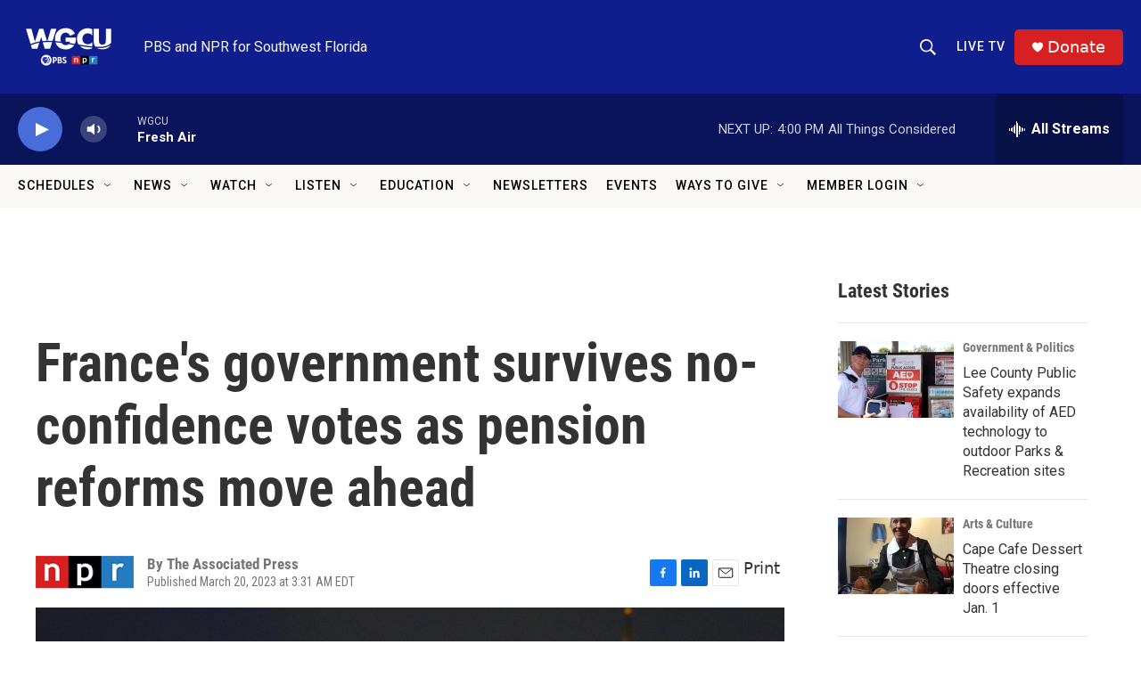

--- FILE ---
content_type: text/html;charset=UTF-8
request_url: https://news.wgcu.org/2023-03-20/frances-government-survives-no-confidence-votes-as-pension-reforms-move-ahead
body_size: 40827
content:
<!DOCTYPE html>
<html class="ArtP aside" lang="en">
    <head>
    <meta charset="UTF-8">

    

    <style data-cssvarsponyfill="true">
        :root { --siteBgColorInverse: #121212; --primaryTextColorInverse: #ffffff; --secondaryTextColorInverse: #cccccc; --tertiaryTextColorInverse: #cccccc; --headerBgColorInverse: #000000; --headerBorderColorInverse: #858585; --headerTextColorInverse: #ffffff; --secC1_Inverse: #a2a2a2; --secC4_Inverse: #282828; --headerNavBarBgColorInverse: #121212; --headerMenuBgColorInverse: #ffffff; --headerMenuTextColorInverse: #6b2b85; --headerMenuTextColorHoverInverse: #6b2b85; --liveBlogTextColorInverse: #ffffff; --applyButtonColorInverse: #4485D5; --applyButtonTextColorInverse: #4485D5; --siteBgColor: #ffffff; --primaryTextColor: #333333; --secondaryTextColor: #666666; --secC1: #767676; --secC4: #f5f5f5; --secC5: #ffffff; --siteBgColor: #ffffff; --siteInverseBgColor: #000000; --linkColor: #486cd8; --linkHoverColor: #0f1e8c; --headerBgColor: #0f1e8c; --headerBgColorInverse: #000000; --headerBorderColor: #e6e6e6; --headerBorderColorInverse: #858585; --tertiaryTextColor: #1c1c1c; --headerTextColor: #faf9f6; --headerTextColorHover: #faf9f6; --buttonBgColor: #0a145a; --buttonTextColor: #ffffff; --headerNavBarBgColor: #faf9f6; --headerNavBarTextColor: #000000; --headerNavBarTextColorHover: #000000; --headerMenuBgColor: #faf9f6; --headerMenuTextColor: #333333; --headerMenuTextColorHover: #237bbd; --liveBlogTextColor: #282829; --headerNavBarGroupTitleColor: #000000; --applyButtonColor: #194173; --applyButtonTextColor: #2c4273; --primaryColor1: #0a145a; --primaryColor2: #486cd8; --breakingColor: #e02b00; --secC2: #cccccc; --secC3: #e6e6e6; --secC5: #ffffff; --linkColor: #486cd8; --linkHoverColor: #0f1e8c; --donateBGColor: #d62021; --headerIconColor: #faf9f6; --hatButtonBgColor: #0f1e8c; --hatButtonBgHoverColor: #d62021; --hatButtonBorderColor: #000000; --hatButtonBorderHoverColor: #d62021; --hatButtoniconColor: #d62021; --hatButtonTextColor: #faf9f6; --hatButtonTextHoverColor: #faf9f6; --footerTextColor: #ffffff; --footerTextBgColor: #ffffff; --footerPartnersBgColor: #000000; --listBorderColor: #030202; --gridBorderColor: #e6e6e6; --tagButtonBorderColor: #1772b0; --tagButtonTextColor: #1772b0; --breakingTextColor: #ffffff; --sectionTextColor: #ffffff; --contentWidth: 1240px; --primaryHeadlineFont: sans-serif; --secHlFont: sans-serif; --bodyFont: sans-serif; --colorWhite: #ffffff; --colorBlack: #000000;} .fonts-loaded { --primaryHeadlineFont: "Roboto Condensed"; --secHlFont: "Roboto Condensed"; --bodyFont: "Roboto"; --liveBlogBodyFont: "Lato";}
    </style>

    

    
    <meta name="twitter:card" content="summary_large_image"/>
    
    
    
    
    <meta name="twitter:description" content="The motions were filed by lawmakers angry with President Macron for forcing through an unpopular bill raising the retirement age from 62 to 64. It&#x27;s been 60 years since a no-confidence motion passed."/>
    
    
    <meta name="twitter:image" content="https://npr.brightspotcdn.com/dims4/default/677cf17/2147483647/strip/true/crop/5910x3324+0+554/resize/1200x675!/quality/90/?url=https%3A%2F%2Fmedia.npr.org%2Fassets%2Fimg%2F2023%2F03%2F20%2Fap23079706652410-2171aa9c79108451e9034f058a813913b9e9a8e0.jpg"/>

    
    <meta name="twitter:image:alt" content="A protester chants slogans during a protest in Paris, Monday, March 20, 2023. The French government has survived two no-confidence votes in the lower chamber of parliament, proposed by lawmakers who objected to its push to raise the retirement age from 62 to 64."/>
    
    
    
    
    <meta name="twitter:title" content="France&#x27;s government survives no-confidence votes as pension reforms move ahead"/>
    

    <meta property="fb:app_id" content="1422058938149202">


    <meta property="og:title" content="France&#x27;s government survives no-confidence votes as pension reforms move ahead">

    <meta property="og:url" content="https://www.wgcu.org/2023-03-20/frances-government-survives-no-confidence-votes-as-pension-reforms-move-ahead">

    <meta property="og:image" content="https://npr.brightspotcdn.com/dims4/default/5f7f9d0/2147483647/strip/true/crop/5910x3103+0+665/resize/1200x630!/quality/90/?url=https%3A%2F%2Fmedia.npr.org%2Fassets%2Fimg%2F2023%2F03%2F20%2Fap23079706652410-2171aa9c79108451e9034f058a813913b9e9a8e0.jpg">

    
    <meta property="og:image:url" content="https://npr.brightspotcdn.com/dims4/default/5f7f9d0/2147483647/strip/true/crop/5910x3103+0+665/resize/1200x630!/quality/90/?url=https%3A%2F%2Fmedia.npr.org%2Fassets%2Fimg%2F2023%2F03%2F20%2Fap23079706652410-2171aa9c79108451e9034f058a813913b9e9a8e0.jpg">
    
    <meta property="og:image:width" content="1200">
    <meta property="og:image:height" content="630">
    <meta property="og:image:type" content="image/jpeg">
    
    <meta property="og:image:alt" content="A protester chants slogans during a protest in Paris, Monday, March 20, 2023. The French government has survived two no-confidence votes in the lower chamber of parliament, proposed by lawmakers who objected to its push to raise the retirement age from 62 to 64.">
    

    <meta property="og:description" content="The motions were filed by lawmakers angry with President Macron for forcing through an unpopular bill raising the retirement age from 62 to 64. It&#x27;s been 60 years since a no-confidence motion passed.">

    <meta property="og:site_name" content="WGCU PBS &amp; NPR for Southwest Florida">



    <meta property="og:type" content="article">

    <meta property="article:author" content="">

    <meta property="article:published_time" content="2023-03-20T07:31:00">

    <meta property="article:modified_time" content="2023-03-20T07:33:31.494">

    <meta property="article:tag" content="National News">
<meta name="disqus.shortname" content="npr-wgcu">
<meta name="disqus.url" content="https://www.wgcu.org/2023-03-20/frances-government-survives-no-confidence-votes-as-pension-reforms-move-ahead">
<meta name="disqus.title" content="France&#x27;s government survives no-confidence votes as pension reforms move ahead">
<meta name="disqus.identifier" content="00000186-fdf0-d0ce-abd6-fff107760000">

    <link data-cssvarsponyfill="true" class="Webpack-css" rel="stylesheet" href="https://npr.brightspotcdn.com/resource/00000177-1bc0-debb-a57f-dfcf4a950000/styleguide/All.min.0db89f2a608a6b13cec2d9fc84f71c45.gz.css">

    

    <style>.FooterNavigation-items-item {
    display: inline-block
}</style>
<style>[class*='-articleBody'] > ul,
[class*='-articleBody'] > ul ul {
    list-style-type: disc;
}</style>
<style>.PH-search-button .icon-magnify, .PH-search-button-mobile .icon-magnify {
    fill: white;
    height: 18px;
    width: 18px;
    outline-color: white;
}

[data-header-background=true][data-search-open=false] .PH-search-button, [data-header-background=true][data-search-open=false] .PH-search-button-mobile {
    background-color: #0f1e8c;
    border-color: white;
    border-radius: 5px;
    height: 40px;
    margin-right: 13px;
    width: 40px;
}</style>
<style><!-- Add a page-only class when we're on /events-wgcu -->
<script>
  (function () {
    if (/\/events-wgcu\/?$/.test(location.pathname)) {
      document.body.classList.add('page-events-wgcu');
    }
  })();
</script>

<style>
  /* Only affects the Events page because of the body.page-events-wgcu prefix */
  body.page-events-wgcu .PromoA-byline,
  body.page-events-wgcu .PromoAE-byline,
  body.page-events-wgcu .PromoB-TV-byline,
  body.page-events-wgcu .PromoB-byline,
  body.page-events-wgcu .PromoC-TV-byline,
  body.page-events-wgcu .PromoC-byline,
  body.page-events-wgcu .PromoD-byline,
  body.page-events-wgcu .PromoE-byline,
  body.page-events-wgcu .PromoEvent-byline,
  body.page-events-wgcu .PromoH-byline,
  body.page-events-wgcu .PromoH-fullwidth-byline,
  body.page-events-wgcu .PromoH-large-byline,
  body.page-events-wgcu .PromoLede-byline,
  body.page-events-wgcu .PromoPeople-byline,
  body.page-events-wgcu .PromoPeopleLarge-byline,
  body.page-events-wgcu .PromoTVProgram-byline,
  body.page-events-wgcu .PromoTVProgramCta-byline,
  body.page-events-wgcu .PromoXS-byline,
  body.page-events-wgcu .promoPoster-byline {
    color: var(--secC1);
    display: none;
    flex-wrap: wrap;
    font-family: var(--secHlFont), Arial, Helvetica, sans-serif;
    font-size: var(--byline-1);
    font-weight: 400;
    line-height: 1.14;
  }
</style>


<style>
@media (min-width: 768px) {
  body.page-events-wgcu .PromoA-description {
    display: none !important;
  }
}
</style>

</style>
<style>/* No space on the on-air row itself */
.on-air { 
  margin: 0 !important;
  padding: 0 !important;
}

/* Kill any default heading/button margins */
.on-air__label,
.on-air__btn { 
  margin: 0 !important; 
}

/* Ensure the NEXT block sits flush */
.on-air + * {
  margin-top: 0 !important;
  padding-top: 0 !important;
}

/* If your layout uses container gaps, nuke them on the parent (optional) */
/* .parent-selector { gap: 0 !important; row-gap: 0 !important; } */
</style>
<style>@media only screen and (min-width: 1024px) {
    .TwoColumnContainer7030-column:first-of-type {
        padding-right: 30px;
        width: 71%;
        padding-top: 30px;
    }</style>
<style>/* Full width within its parent container */
.is-fullwidth { width: 100%; }

/* Make all wrapper layers inherit your site background */
.svp-block,
.svp-aspect,
.svp-aspect::before {
  background: inherit;
}

/* Responsive aspect wrapper: 16:9 + schedule height */
.svp-aspect { position: relative; width: 100%; }
.svp-aspect::before {
  content: "";
  display: block;
  padding-top: calc(56.25% + var(--schedule-offset, 0px));
}

/* Fill the wrapper and keep the iframe itself transparent */
.livestream-iframe {
  position: absolute;
  inset: 0;
  width: 100%;
  height: 100%;
  border: 0;
  display: block;
  background: transparent; /* lets parent bg show at edges */
}

/* Optional: edge-to-edge across the page */
.fullbleed {
  width: 100vw;
  margin-left: calc(50% - 50vw);
  margin-right: calc(50% - 50vw);
}
</style>


    <meta name="viewport" content="width=device-width, initial-scale=1, viewport-fit=cover"><title>France&#x27;s government survives no-confidence votes as pension reforms move ahead | WGCU PBS &amp; NPR for Southwest Florida</title><meta name="description" content="The motions were filed by lawmakers angry with President Macron for forcing through an unpopular bill raising the retirement age from 62 to 64. It&#x27;s been 60 years since a no-confidence motion passed."><link rel="canonical" href="https://www.npr.org/2023/03/20/1164639232/emmanuel-macron-faces-no-confidence-votes-as-pressure-builds-from-pension-protes"><meta name="brightspot.contentId" content="00000186-fdf0-d0ce-abd6-fff107760000"><link rel="apple-touch-icon"sizes="180x180"href="/apple-touch-icon.png"><link rel="icon"type="image/png"href="/favicon-32x32.png"><link rel="icon"type="image/png"href="/favicon-16x16.png">
    
    
    <meta name="brightspot-dataLayer" content="{
  &quot;author&quot; : &quot;The Associated Press&quot;,
  &quot;bspStoryId&quot; : &quot;00000186-fdf0-d0ce-abd6-fff107760000&quot;,
  &quot;category&quot; : &quot;&quot;,
  &quot;inlineAudio&quot; : 0,
  &quot;keywords&quot; : &quot;National News&quot;,
  &quot;nprCmsSite&quot; : true,
  &quot;nprStoryId&quot; : &quot;1164639232&quot;,
  &quot;pageType&quot; : &quot;news-story&quot;,
  &quot;program&quot; : &quot;&quot;,
  &quot;publishedDate&quot; : &quot;2023-03-20T03:31:00Z&quot;,
  &quot;siteName&quot; : &quot;WGCU PBS &amp; NPR for Southwest Florida&quot;,
  &quot;station&quot; : &quot;WGCU&quot;,
  &quot;stationOrgId&quot; : &quot;1177&quot;,
  &quot;storyOrgId&quot; : &quot;s1&quot;,
  &quot;storyTheme&quot; : &quot;news-story&quot;,
  &quot;storyTitle&quot; : &quot;France&#x27;s government survives no-confidence votes as pension reforms move ahead&quot;,
  &quot;timezone&quot; : &quot;US/Eastern&quot;,
  &quot;wordCount&quot; : 0,
  &quot;series&quot; : &quot;&quot;
}">
    <script id="brightspot-dataLayer">
        (function () {
            var dataValue = document.head.querySelector('meta[name="brightspot-dataLayer"]').content;
            if (dataValue) {
                window.brightspotDataLayer = JSON.parse(dataValue);
            }
        })();
    </script>

    <link rel="amphtml" href="https://www.wgcu.org/2023-03-20/frances-government-survives-no-confidence-votes-as-pension-reforms-move-ahead?_amp=true">

    

    
    <script src="https://npr.brightspotcdn.com/resource/00000177-1bc0-debb-a57f-dfcf4a950000/styleguide/All.min.fd8f7fccc526453c829dde80fc7c2ef5.gz.js" async></script>
    

    <script type="application/ld+json">{"@context":"http://schema.org","@type":"NewsArticle","author":[{"@context":"http://schema.org","@type":"Person","name":"The Associated Press"}],"dateModified":"2023-03-20T03:33:31Z","datePublished":"2023-03-20T03:31:00Z","headline":"France's government survives no-confidence votes as pension reforms move ahead","image":{"@context":"http://schema.org","@type":"ImageObject","url":"https://media.npr.org/assets/img/2023/03/20/ap23079706652410-2171aa9c79108451e9034f058a813913b9e9a8e0.jpg"},"mainEntityOfPage":{"@type":"NewsArticle","@id":"https://www.wgcu.org/2023-03-20/frances-government-survives-no-confidence-votes-as-pension-reforms-move-ahead"},"publisher":{"@type":"Organization","name":"WGCU","logo":{"@context":"http://schema.org","@type":"ImageObject","height":"60","url":"https://npr.brightspotcdn.com/dims4/default/690271f/2147483647/resize/x60/quality/90/?url=http%3A%2F%2Fnpr-brightspot.s3.amazonaws.com%2Fbe%2F3e%2F56281aa44229877bb20952148f01%2Fwgcutri2020rgb1200whitecolor.png","width":"114"}}}</script><meta name="gtm-dataLayer" content="{
  &quot;gtmAuthor&quot; : &quot;The Associated Press&quot;,
  &quot;gtmBspStoryId&quot; : &quot;00000186-fdf0-d0ce-abd6-fff107760000&quot;,
  &quot;gtmCategory&quot; : &quot;&quot;,
  &quot;gtmInlineAudio&quot; : 0,
  &quot;gtmKeywords&quot; : &quot;National News&quot;,
  &quot;gtmNprCmsSite&quot; : true,
  &quot;gtmNprStoryId&quot; : &quot;1164639232&quot;,
  &quot;gtmPageType&quot; : &quot;news-story&quot;,
  &quot;gtmProgram&quot; : &quot;&quot;,
  &quot;gtmPublishedDate&quot; : &quot;2023-03-20T03:31:00Z&quot;,
  &quot;gtmSiteName&quot; : &quot;WGCU PBS &amp; NPR for Southwest Florida&quot;,
  &quot;gtmStation&quot; : &quot;WGCU&quot;,
  &quot;gtmStationOrgId&quot; : &quot;1177&quot;,
  &quot;gtmStoryOrgId&quot; : &quot;s1&quot;,
  &quot;gtmStoryTheme&quot; : &quot;news-story&quot;,
  &quot;gtmStoryTitle&quot; : &quot;France&#x27;s government survives no-confidence votes as pension reforms move ahead&quot;,
  &quot;gtmTimezone&quot; : &quot;US/Eastern&quot;,
  &quot;gtmWordCount&quot; : 0,
  &quot;gtmSeries&quot; : &quot;&quot;
}"><script>

    (function () {
        var dataValue = document.head.querySelector('meta[name="gtm-dataLayer"]').content;
        if (dataValue) {
            window.dataLayer = window.dataLayer || [];
            dataValue = JSON.parse(dataValue);
            dataValue['event'] = 'gtmFirstView';
            window.dataLayer.push(dataValue);
        }
    })();

    (function(w,d,s,l,i){w[l]=w[l]||[];w[l].push({'gtm.start':
            new Date().getTime(),event:'gtm.js'});var f=d.getElementsByTagName(s)[0],
        j=d.createElement(s),dl=l!='dataLayer'?'&l='+l:'';j.async=true;j.src=
        'https://www.googletagmanager.com/gtm.js?id='+i+dl;f.parentNode.insertBefore(j,f);
})(window,document,'script','dataLayer','GTM-N39QFDR');</script><script>

  window.fbAsyncInit = function() {
      FB.init({
          
              appId : '1422058938149202',
          
          xfbml : true,
          version : 'v2.9'
      });
  };

  (function(d, s, id){
     var js, fjs = d.getElementsByTagName(s)[0];
     if (d.getElementById(id)) {return;}
     js = d.createElement(s); js.id = id;
     js.src = "//connect.facebook.net/en_US/sdk.js";
     fjs.parentNode.insertBefore(js, fjs);
   }(document, 'script', 'facebook-jssdk'));
</script>
<!-- no longer used, moved disqus script to be loaded by ps-disqus-comment-module.js to avoid errors --><script async="async" src="https://securepubads.g.doubleclick.net/tag/js/gpt.js"></script>
<script type="text/javascript">
    // Google tag setup
    var googletag = googletag || {};
    googletag.cmd = googletag.cmd || [];

    googletag.cmd.push(function () {
        // @see https://developers.google.com/publisher-tag/reference#googletag.PubAdsService_enableLazyLoad
        googletag.pubads().enableLazyLoad({
            fetchMarginPercent: 100, // fetch and render ads within this % of viewport
            renderMarginPercent: 100,
            mobileScaling: 1  // Same on mobile.
        });

        googletag.pubads().enableSingleRequest()
        googletag.pubads().enableAsyncRendering()
        googletag.pubads().collapseEmptyDivs()
        googletag.pubads().disableInitialLoad()
        googletag.enableServices()
    })
</script>
<script type="application/ld+json">{"@context":"http://schema.org","@type":"ListenAction","description":"The motions were filed by lawmakers angry with President Macron for forcing through an unpopular bill raising the retirement age from 62 to 64. It's been 60 years since a no-confidence motion passed.","name":"France's government survives no-confidence votes as pension reforms move ahead"}</script><script>window.addEventListener('DOMContentLoaded', (event) => {
    window.nulldurationobserver = new MutationObserver(function (mutations) {
        document.querySelectorAll('.StreamPill-duration').forEach(pill => { 
      if (pill.innerText == "LISTENNULL") {
         pill.innerText = "LISTEN"
      } 
    });
      });

      window.nulldurationobserver.observe(document.body, {
        childList: true,
        subtree: true
      });
});
</script>
<script><script src="https://flux.broadstreet.ai/emit/10146.js" async></script></script>
<script><script src="https://cdn.broadstreetads.com/init-2.min.js"></script>
<script>broadstreet.watch({ networkId: 10146 })</script></script>


    <script>
        var head = document.getElementsByTagName('head')
        head = head[0]
        var link = document.createElement('link');
        link.setAttribute('href', 'https://fonts.googleapis.com/css?family=Roboto Condensed|Roboto|Roboto:400,500,700&display=swap');
        var relList = link.relList;

        if (relList && relList.supports('preload')) {
            link.setAttribute('as', 'style');
            link.setAttribute('rel', 'preload');
            link.setAttribute('onload', 'this.rel="stylesheet"');
            link.setAttribute('crossorigin', 'anonymous');
        } else {
            link.setAttribute('rel', 'stylesheet');
        }

        head.appendChild(link);
    </script>
</head>


    <body class="Page-body" data-content-width="1240px">
    <noscript>
    <iframe src="https://www.googletagmanager.com/ns.html?id=GTM-N39QFDR" height="0" width="0" style="display:none;visibility:hidden"></iframe>
</noscript>
        

    <!-- Putting icons here, so we don't have to include in a bunch of -body hbs's -->
<svg xmlns="http://www.w3.org/2000/svg" style="display:none" id="iconsMap1" class="iconsMap">
    <symbol id="play-icon" viewBox="0 0 115 115">
        <polygon points="0,0 115,57.5 0,115" fill="currentColor" />
    </symbol>
    <symbol id="grid" viewBox="0 0 32 32">
            <g>
                <path d="M6.4,5.7 C6.4,6.166669 6.166669,6.4 5.7,6.4 L0.7,6.4 C0.233331,6.4 0,6.166669 0,5.7 L0,0.7 C0,0.233331 0.233331,0 0.7,0 L5.7,0 C6.166669,0 6.4,0.233331 6.4,0.7 L6.4,5.7 Z M19.2,5.7 C19.2,6.166669 18.966669,6.4 18.5,6.4 L13.5,6.4 C13.033331,6.4 12.8,6.166669 12.8,5.7 L12.8,0.7 C12.8,0.233331 13.033331,0 13.5,0 L18.5,0 C18.966669,0 19.2,0.233331 19.2,0.7 L19.2,5.7 Z M32,5.7 C32,6.166669 31.766669,6.4 31.3,6.4 L26.3,6.4 C25.833331,6.4 25.6,6.166669 25.6,5.7 L25.6,0.7 C25.6,0.233331 25.833331,0 26.3,0 L31.3,0 C31.766669,0 32,0.233331 32,0.7 L32,5.7 Z M6.4,18.5 C6.4,18.966669 6.166669,19.2 5.7,19.2 L0.7,19.2 C0.233331,19.2 0,18.966669 0,18.5 L0,13.5 C0,13.033331 0.233331,12.8 0.7,12.8 L5.7,12.8 C6.166669,12.8 6.4,13.033331 6.4,13.5 L6.4,18.5 Z M19.2,18.5 C19.2,18.966669 18.966669,19.2 18.5,19.2 L13.5,19.2 C13.033331,19.2 12.8,18.966669 12.8,18.5 L12.8,13.5 C12.8,13.033331 13.033331,12.8 13.5,12.8 L18.5,12.8 C18.966669,12.8 19.2,13.033331 19.2,13.5 L19.2,18.5 Z M32,18.5 C32,18.966669 31.766669,19.2 31.3,19.2 L26.3,19.2 C25.833331,19.2 25.6,18.966669 25.6,18.5 L25.6,13.5 C25.6,13.033331 25.833331,12.8 26.3,12.8 L31.3,12.8 C31.766669,12.8 32,13.033331 32,13.5 L32,18.5 Z M6.4,31.3 C6.4,31.766669 6.166669,32 5.7,32 L0.7,32 C0.233331,32 0,31.766669 0,31.3 L0,26.3 C0,25.833331 0.233331,25.6 0.7,25.6 L5.7,25.6 C6.166669,25.6 6.4,25.833331 6.4,26.3 L6.4,31.3 Z M19.2,31.3 C19.2,31.766669 18.966669,32 18.5,32 L13.5,32 C13.033331,32 12.8,31.766669 12.8,31.3 L12.8,26.3 C12.8,25.833331 13.033331,25.6 13.5,25.6 L18.5,25.6 C18.966669,25.6 19.2,25.833331 19.2,26.3 L19.2,31.3 Z M32,31.3 C32,31.766669 31.766669,32 31.3,32 L26.3,32 C25.833331,32 25.6,31.766669 25.6,31.3 L25.6,26.3 C25.6,25.833331 25.833331,25.6 26.3,25.6 L31.3,25.6 C31.766669,25.6 32,25.833331 32,26.3 L32,31.3 Z" id=""></path>
            </g>
    </symbol>
    <symbol id="radio-stream" width="18" height="19" viewBox="0 0 18 19">
        <g fill="currentColor" fill-rule="nonzero">
            <path d="M.5 8c-.276 0-.5.253-.5.565v1.87c0 .312.224.565.5.565s.5-.253.5-.565v-1.87C1 8.253.776 8 .5 8zM2.5 8c-.276 0-.5.253-.5.565v1.87c0 .312.224.565.5.565s.5-.253.5-.565v-1.87C3 8.253 2.776 8 2.5 8zM3.5 7c-.276 0-.5.276-.5.617v3.766c0 .34.224.617.5.617s.5-.276.5-.617V7.617C4 7.277 3.776 7 3.5 7zM5.5 6c-.276 0-.5.275-.5.613v5.774c0 .338.224.613.5.613s.5-.275.5-.613V6.613C6 6.275 5.776 6 5.5 6zM6.5 4c-.276 0-.5.26-.5.58v8.84c0 .32.224.58.5.58s.5-.26.5-.58V4.58C7 4.26 6.776 4 6.5 4zM8.5 0c-.276 0-.5.273-.5.61v17.78c0 .337.224.61.5.61s.5-.273.5-.61V.61C9 .273 8.776 0 8.5 0zM9.5 2c-.276 0-.5.274-.5.612v14.776c0 .338.224.612.5.612s.5-.274.5-.612V2.612C10 2.274 9.776 2 9.5 2zM11.5 5c-.276 0-.5.276-.5.616v8.768c0 .34.224.616.5.616s.5-.276.5-.616V5.616c0-.34-.224-.616-.5-.616zM12.5 6c-.276 0-.5.262-.5.584v4.832c0 .322.224.584.5.584s.5-.262.5-.584V6.584c0-.322-.224-.584-.5-.584zM14.5 7c-.276 0-.5.29-.5.647v3.706c0 .357.224.647.5.647s.5-.29.5-.647V7.647C15 7.29 14.776 7 14.5 7zM15.5 8c-.276 0-.5.253-.5.565v1.87c0 .312.224.565.5.565s.5-.253.5-.565v-1.87c0-.312-.224-.565-.5-.565zM17.5 8c-.276 0-.5.253-.5.565v1.87c0 .312.224.565.5.565s.5-.253.5-.565v-1.87c0-.312-.224-.565-.5-.565z"/>
        </g>
    </symbol>
    <symbol id="icon-magnify" viewBox="0 0 31 31">
        <g>
            <path fill-rule="evenodd" d="M22.604 18.89l-.323.566 8.719 8.8L28.255 31l-8.719-8.8-.565.404c-2.152 1.346-4.386 2.018-6.7 2.018-3.39 0-6.284-1.21-8.679-3.632C1.197 18.568 0 15.66 0 12.27c0-3.39 1.197-6.283 3.592-8.678C5.987 1.197 8.88 0 12.271 0c3.39 0 6.283 1.197 8.678 3.592 2.395 2.395 3.593 5.288 3.593 8.679 0 2.368-.646 4.574-1.938 6.62zM19.162 5.77C17.322 3.925 15.089 3 12.46 3c-2.628 0-4.862.924-6.702 2.77C3.92 7.619 3 9.862 3 12.5c0 2.639.92 4.882 2.76 6.73C7.598 21.075 9.832 22 12.46 22c2.629 0 4.862-.924 6.702-2.77C21.054 17.33 22 15.085 22 12.5c0-2.586-.946-4.83-2.838-6.73z"/>
        </g>
    </symbol>
    <symbol id="burger-menu" viewBox="0 0 14 10">
        <g>
            <path fill-rule="evenodd" d="M0 5.5v-1h14v1H0zM0 1V0h14v1H0zm0 9V9h14v1H0z"></path>
        </g>
    </symbol>
    <symbol id="close-x" viewBox="0 0 14 14">
        <g>
            <path fill-rule="nonzero" d="M6.336 7L0 .664.664 0 7 6.336 13.336 0 14 .664 7.664 7 14 13.336l-.664.664L7 7.664.664 14 0 13.336 6.336 7z"></path>
        </g>
    </symbol>
    <symbol id="share-more-arrow" viewBox="0 0 512 512" style="enable-background:new 0 0 512 512;">
        <g>
            <g>
                <path d="M512,241.7L273.643,3.343v156.152c-71.41,3.744-138.015,33.337-188.958,84.28C30.075,298.384,0,370.991,0,448.222v60.436
                    l29.069-52.985c45.354-82.671,132.173-134.027,226.573-134.027c5.986,0,12.004,0.212,18.001,0.632v157.779L512,241.7z
                    M255.642,290.666c-84.543,0-163.661,36.792-217.939,98.885c26.634-114.177,129.256-199.483,251.429-199.483h15.489V78.131
                    l163.568,163.568L304.621,405.267V294.531l-13.585-1.683C279.347,291.401,267.439,290.666,255.642,290.666z"></path>
            </g>
        </g>
    </symbol>
    <symbol id="chevron" viewBox="0 0 100 100">
        <g>
            <path d="M22.4566257,37.2056786 L-21.4456527,71.9511488 C-22.9248661,72.9681457 -24.9073712,72.5311671 -25.8758148,70.9765924 L-26.9788683,69.2027424 C-27.9450684,67.6481676 -27.5292733,65.5646602 -26.0500598,64.5484493 L20.154796,28.2208967 C21.5532435,27.2597011 23.3600078,27.2597011 24.759951,28.2208967 L71.0500598,64.4659264 C72.5292733,65.4829232 72.9450684,67.5672166 71.9788683,69.1217913 L70.8750669,70.8956413 C69.9073712,72.4502161 67.9241183,72.8848368 66.4449048,71.8694118 L22.4566257,37.2056786 Z" id="Transparent-Chevron" transform="translate(22.500000, 50.000000) rotate(90.000000) translate(-22.500000, -50.000000) "></path>
        </g>
    </symbol>
</svg>

<svg xmlns="http://www.w3.org/2000/svg" style="display:none" id="iconsMap2" class="iconsMap">
    <symbol id="mono-icon-facebook" viewBox="0 0 10 19">
        <path fill-rule="evenodd" d="M2.707 18.25V10.2H0V7h2.707V4.469c0-1.336.375-2.373 1.125-3.112C4.582.62 5.578.25 6.82.25c1.008 0 1.828.047 2.461.14v2.848H7.594c-.633 0-1.067.14-1.301.422-.188.235-.281.61-.281 1.125V7H9l-.422 3.2H6.012v8.05H2.707z"></path>
    </symbol>
    <symbol id="mono-icon-instagram" viewBox="0 0 17 17">
        <g>
            <path fill-rule="evenodd" d="M8.281 4.207c.727 0 1.4.182 2.022.545a4.055 4.055 0 0 1 1.476 1.477c.364.62.545 1.294.545 2.021 0 .727-.181 1.4-.545 2.021a4.055 4.055 0 0 1-1.476 1.477 3.934 3.934 0 0 1-2.022.545c-.726 0-1.4-.182-2.021-.545a4.055 4.055 0 0 1-1.477-1.477 3.934 3.934 0 0 1-.545-2.021c0-.727.182-1.4.545-2.021A4.055 4.055 0 0 1 6.26 4.752a3.934 3.934 0 0 1 2.021-.545zm0 6.68a2.54 2.54 0 0 0 1.864-.774 2.54 2.54 0 0 0 .773-1.863 2.54 2.54 0 0 0-.773-1.863 2.54 2.54 0 0 0-1.864-.774 2.54 2.54 0 0 0-1.863.774 2.54 2.54 0 0 0-.773 1.863c0 .727.257 1.348.773 1.863a2.54 2.54 0 0 0 1.863.774zM13.45 4.03c-.023.258-.123.48-.299.668a.856.856 0 0 1-.65.281.913.913 0 0 1-.668-.28.913.913 0 0 1-.281-.669c0-.258.094-.48.281-.668a.913.913 0 0 1 .668-.28c.258 0 .48.093.668.28.187.188.281.41.281.668zm2.672.95c.023.656.035 1.746.035 3.269 0 1.523-.017 2.62-.053 3.287-.035.668-.134 1.248-.298 1.74a4.098 4.098 0 0 1-.967 1.53 4.098 4.098 0 0 1-1.53.966c-.492.164-1.072.264-1.74.3-.668.034-1.763.052-3.287.052-1.523 0-2.619-.018-3.287-.053-.668-.035-1.248-.146-1.74-.334a3.747 3.747 0 0 1-1.53-.931 4.098 4.098 0 0 1-.966-1.53c-.164-.492-.264-1.072-.299-1.74C.424 10.87.406 9.773.406 8.25S.424 5.63.46 4.963c.035-.668.135-1.248.299-1.74.21-.586.533-1.096.967-1.53A4.098 4.098 0 0 1 3.254.727c.492-.164 1.072-.264 1.74-.3C5.662.394 6.758.376 8.281.376c1.524 0 2.62.018 3.287.053.668.035 1.248.135 1.74.299a4.098 4.098 0 0 1 2.496 2.496c.165.492.27 1.078.317 1.757zm-1.687 7.91c.14-.399.234-1.032.28-1.899.024-.515.036-1.242.036-2.18V7.689c0-.961-.012-1.688-.035-2.18-.047-.89-.14-1.524-.281-1.899a2.537 2.537 0 0 0-1.512-1.511c-.375-.14-1.008-.235-1.899-.282a51.292 51.292 0 0 0-2.18-.035H7.72c-.938 0-1.664.012-2.18.035-.867.047-1.5.141-1.898.282a2.537 2.537 0 0 0-1.512 1.511c-.14.375-.234 1.008-.281 1.899a51.292 51.292 0 0 0-.036 2.18v1.125c0 .937.012 1.664.036 2.18.047.866.14 1.5.28 1.898.306.726.81 1.23 1.513 1.511.398.141 1.03.235 1.898.282.516.023 1.242.035 2.18.035h1.125c.96 0 1.687-.012 2.18-.035.89-.047 1.523-.141 1.898-.282.726-.304 1.23-.808 1.512-1.511z"></path>
        </g>
    </symbol>
    <symbol id="mono-icon-email" viewBox="0 0 512 512">
        <g>
            <path d="M67,148.7c11,5.8,163.8,89.1,169.5,92.1c5.7,3,11.5,4.4,20.5,4.4c9,0,14.8-1.4,20.5-4.4c5.7-3,158.5-86.3,169.5-92.1
                c4.1-2.1,11-5.9,12.5-10.2c2.6-7.6-0.2-10.5-11.3-10.5H257H65.8c-11.1,0-13.9,3-11.3,10.5C56,142.9,62.9,146.6,67,148.7z"></path>
            <path d="M455.7,153.2c-8.2,4.2-81.8,56.6-130.5,88.1l82.2,92.5c2,2,2.9,4.4,1.8,5.6c-1.2,1.1-3.8,0.5-5.9-1.4l-98.6-83.2
                c-14.9,9.6-25.4,16.2-27.2,17.2c-7.7,3.9-13.1,4.4-20.5,4.4c-7.4,0-12.8-0.5-20.5-4.4c-1.9-1-12.3-7.6-27.2-17.2l-98.6,83.2
                c-2,2-4.7,2.6-5.9,1.4c-1.2-1.1-0.3-3.6,1.7-5.6l82.1-92.5c-48.7-31.5-123.1-83.9-131.3-88.1c-8.8-4.5-9.3,0.8-9.3,4.9
                c0,4.1,0,205,0,205c0,9.3,13.7,20.9,23.5,20.9H257h185.5c9.8,0,21.5-11.7,21.5-20.9c0,0,0-201,0-205
                C464,153.9,464.6,148.7,455.7,153.2z"></path>
        </g>
    </symbol>
    <symbol id="default-image" width="24" height="24" viewBox="0 0 24 24" fill="none" stroke="currentColor" stroke-width="2" stroke-linecap="round" stroke-linejoin="round" class="feather feather-image">
        <rect x="3" y="3" width="18" height="18" rx="2" ry="2"></rect>
        <circle cx="8.5" cy="8.5" r="1.5"></circle>
        <polyline points="21 15 16 10 5 21"></polyline>
    </symbol>
    <symbol id="icon-email" width="18px" viewBox="0 0 20 14">
        <g id="Symbols" stroke="none" stroke-width="1" fill="none" fill-rule="evenodd" stroke-linecap="round" stroke-linejoin="round">
            <g id="social-button-bar" transform="translate(-125.000000, -8.000000)" stroke="#000000">
                <g id="Group-2" transform="translate(120.000000, 0.000000)">
                    <g id="envelope" transform="translate(6.000000, 9.000000)">
                        <path d="M17.5909091,10.6363636 C17.5909091,11.3138182 17.0410909,11.8636364 16.3636364,11.8636364 L1.63636364,11.8636364 C0.958909091,11.8636364 0.409090909,11.3138182 0.409090909,10.6363636 L0.409090909,1.63636364 C0.409090909,0.958090909 0.958909091,0.409090909 1.63636364,0.409090909 L16.3636364,0.409090909 C17.0410909,0.409090909 17.5909091,0.958090909 17.5909091,1.63636364 L17.5909091,10.6363636 L17.5909091,10.6363636 Z" id="Stroke-406"></path>
                        <polyline id="Stroke-407" points="17.1818182 0.818181818 9 7.36363636 0.818181818 0.818181818"></polyline>
                    </g>
                </g>
            </g>
        </g>
    </symbol>
    <symbol id="mono-icon-print" viewBox="0 0 12 12">
        <g fill-rule="evenodd">
            <path fill-rule="nonzero" d="M9 10V7H3v3H1a1 1 0 0 1-1-1V4a1 1 0 0 1 1-1h10a1 1 0 0 1 1 1v3.132A2.868 2.868 0 0 1 9.132 10H9zm.5-4.5a1 1 0 1 0 0-2 1 1 0 0 0 0 2zM3 0h6v2H3z"></path>
            <path d="M4 8h4v4H4z"></path>
        </g>
    </symbol>
    <symbol id="mono-icon-copylink" viewBox="0 0 12 12">
        <g fill-rule="evenodd">
            <path d="M10.199 2.378c.222.205.4.548.465.897.062.332.016.614-.132.774L8.627 6.106c-.187.203-.512.232-.75-.014a.498.498 0 0 0-.706.028.499.499 0 0 0 .026.706 1.509 1.509 0 0 0 2.165-.04l1.903-2.06c.37-.398.506-.98.382-1.636-.105-.557-.392-1.097-.77-1.445L9.968.8C9.591.452 9.03.208 8.467.145 7.803.072 7.233.252 6.864.653L4.958 2.709a1.509 1.509 0 0 0 .126 2.161.5.5 0 1 0 .68-.734c-.264-.218-.26-.545-.071-.747L7.597 1.33c.147-.16.425-.228.76-.19.353.038.71.188.931.394l.91.843.001.001zM1.8 9.623c-.222-.205-.4-.549-.465-.897-.062-.332-.016-.614.132-.774l1.905-2.057c.187-.203.512-.232.75.014a.498.498 0 0 0 .706-.028.499.499 0 0 0-.026-.706 1.508 1.508 0 0 0-2.165.04L.734 7.275c-.37.399-.506.98-.382 1.637.105.557.392 1.097.77 1.445l.91.843c.376.35.937.594 1.5.656.664.073 1.234-.106 1.603-.507L7.04 9.291a1.508 1.508 0 0 0-.126-2.16.5.5 0 0 0-.68.734c.264.218.26.545.071.747l-1.904 2.057c-.147.16-.425.228-.76.191-.353-.038-.71-.188-.931-.394l-.91-.843z"></path>
            <path d="M8.208 3.614a.5.5 0 0 0-.707.028L3.764 7.677a.5.5 0 0 0 .734.68L8.235 4.32a.5.5 0 0 0-.027-.707"></path>
        </g>
    </symbol>
    <symbol id="mono-icon-linkedin" viewBox="0 0 16 17">
        <g fill-rule="evenodd">
            <path d="M3.734 16.125H.464V5.613h3.27zM2.117 4.172c-.515 0-.96-.188-1.336-.563A1.825 1.825 0 0 1 .22 2.273c0-.515.187-.96.562-1.335.375-.375.82-.563 1.336-.563.516 0 .961.188 1.336.563.375.375.563.82.563 1.335 0 .516-.188.961-.563 1.336-.375.375-.82.563-1.336.563zM15.969 16.125h-3.27v-5.133c0-.844-.07-1.453-.21-1.828-.259-.633-.762-.95-1.512-.95s-1.278.282-1.582.845c-.235.421-.352 1.043-.352 1.863v5.203H5.809V5.613h3.128v1.442h.036c.234-.469.609-.856 1.125-1.16.562-.375 1.218-.563 1.968-.563 1.524 0 2.59.48 3.2 1.441.468.774.703 1.97.703 3.586v5.766z"></path>
        </g>
    </symbol>
    <symbol id="mono-icon-pinterest" viewBox="0 0 512 512">
        <g>
            <path d="M256,32C132.3,32,32,132.3,32,256c0,91.7,55.2,170.5,134.1,205.2c-0.6-15.6-0.1-34.4,3.9-51.4
                c4.3-18.2,28.8-122.1,28.8-122.1s-7.2-14.3-7.2-35.4c0-33.2,19.2-58,43.2-58c20.4,0,30.2,15.3,30.2,33.6
                c0,20.5-13.1,51.1-19.8,79.5c-5.6,23.8,11.9,43.1,35.4,43.1c42.4,0,71-54.5,71-119.1c0-49.1-33.1-85.8-93.2-85.8
                c-67.9,0-110.3,50.7-110.3,107.3c0,19.5,5.8,33.3,14.8,43.9c4.1,4.9,4.7,6.9,3.2,12.5c-1.1,4.1-3.5,14-4.6,18
                c-1.5,5.7-6.1,7.7-11.2,5.6c-31.3-12.8-45.9-47-45.9-85.6c0-63.6,53.7-139.9,160.1-139.9c85.5,0,141.8,61.9,141.8,128.3
                c0,87.9-48.9,153.5-120.9,153.5c-24.2,0-46.9-13.1-54.7-27.9c0,0-13,51.6-15.8,61.6c-4.7,17.3-14,34.5-22.5,48
                c20.1,5.9,41.4,9.2,63.5,9.2c123.7,0,224-100.3,224-224C480,132.3,379.7,32,256,32z"></path>
        </g>
    </symbol>
    <symbol id="mono-icon-tumblr" viewBox="0 0 512 512">
        <g>
            <path d="M321.2,396.3c-11.8,0-22.4-2.8-31.5-8.3c-6.9-4.1-11.5-9.6-14-16.4c-2.6-6.9-3.6-22.3-3.6-46.4V224h96v-64h-96V48h-61.9
                c-2.7,21.5-7.5,44.7-14.5,58.6c-7,13.9-14,25.8-25.6,35.7c-11.6,9.9-25.6,17.9-41.9,23.3V224h48v140.4c0,19,2,33.5,5.9,43.5
                c4,10,11.1,19.5,21.4,28.4c10.3,8.9,22.8,15.7,37.3,20.5c14.6,4.8,31.4,7.2,50.4,7.2c16.7,0,30.3-1.7,44.7-5.1
                c14.4-3.4,30.5-9.3,48.2-17.6v-65.6C363.2,389.4,342.3,396.3,321.2,396.3z"></path>
        </g>
    </symbol>
    <symbol id="mono-icon-twitter" viewBox="0 0 1200 1227">
        <g>
            <path d="M714.163 519.284L1160.89 0H1055.03L667.137 450.887L357.328 0H0L468.492 681.821L0 1226.37H105.866L515.491
            750.218L842.672 1226.37H1200L714.137 519.284H714.163ZM569.165 687.828L521.697 619.934L144.011 79.6944H306.615L611.412
            515.685L658.88 583.579L1055.08 1150.3H892.476L569.165 687.854V687.828Z" fill="white"></path>
        </g>
    </symbol>
    <symbol id="mono-icon-youtube" viewBox="0 0 512 512">
        <g>
            <path fill-rule="evenodd" d="M508.6,148.8c0-45-33.1-81.2-74-81.2C379.2,65,322.7,64,265,64c-3,0-6,0-9,0s-6,0-9,0c-57.6,0-114.2,1-169.6,3.6
                c-40.8,0-73.9,36.4-73.9,81.4C1,184.6-0.1,220.2,0,255.8C-0.1,291.4,1,327,3.4,362.7c0,45,33.1,81.5,73.9,81.5
                c58.2,2.7,117.9,3.9,178.6,3.8c60.8,0.2,120.3-1,178.6-3.8c40.9,0,74-36.5,74-81.5c2.4-35.7,3.5-71.3,3.4-107
                C512.1,220.1,511,184.5,508.6,148.8z M207,353.9V157.4l145,98.2L207,353.9z"></path>
        </g>
    </symbol>
    <symbol id="mono-icon-flipboard" viewBox="0 0 500 500">
        <g>
            <path d="M0,0V500H500V0ZM400,200H300V300H200V400H100V100H400Z"></path>
        </g>
    </symbol>
    <symbol id="mono-icon-bluesky" viewBox="0 0 568 501">
        <g>
            <path d="M123.121 33.6637C188.241 82.5526 258.281 181.681 284 234.873C309.719 181.681 379.759 82.5526 444.879
            33.6637C491.866 -1.61183 568 -28.9064 568 57.9464C568 75.2916 558.055 203.659 552.222 224.501C531.947 296.954
            458.067 315.434 392.347 304.249C507.222 323.8 536.444 388.56 473.333 453.32C353.473 576.312 301.061 422.461
            287.631 383.039C285.169 375.812 284.017 372.431 284 375.306C283.983 372.431 282.831 375.812 280.369 383.039C266.939
            422.461 214.527 576.312 94.6667 453.32C31.5556 388.56 60.7778 323.8 175.653 304.249C109.933 315.434 36.0535
            296.954 15.7778 224.501C9.94525 203.659 0 75.2916 0 57.9464C0 -28.9064 76.1345 -1.61183 123.121 33.6637Z"
            fill="white">
            </path>
        </g>
    </symbol>
    <symbol id="mono-icon-threads" viewBox="0 0 192 192">
        <g>
            <path d="M141.537 88.9883C140.71 88.5919 139.87 88.2104 139.019 87.8451C137.537 60.5382 122.616 44.905 97.5619 44.745C97.4484 44.7443 97.3355 44.7443 97.222 44.7443C82.2364 44.7443 69.7731 51.1409 62.102 62.7807L75.881 72.2328C81.6116 63.5383 90.6052 61.6848 97.2286 61.6848C97.3051 61.6848 97.3819 61.6848 97.4576 61.6855C105.707 61.7381 111.932 64.1366 115.961 68.814C118.893 72.2193 120.854 76.925 121.825 82.8638C114.511 81.6207 106.601 81.2385 98.145 81.7233C74.3247 83.0954 59.0111 96.9879 60.0396 116.292C60.5615 126.084 65.4397 134.508 73.775 140.011C80.8224 144.663 89.899 146.938 99.3323 146.423C111.79 145.74 121.563 140.987 128.381 132.296C133.559 125.696 136.834 117.143 138.28 106.366C144.217 109.949 148.617 114.664 151.047 120.332C155.179 129.967 155.42 145.8 142.501 158.708C131.182 170.016 117.576 174.908 97.0135 175.059C74.2042 174.89 56.9538 167.575 45.7381 153.317C35.2355 139.966 29.8077 120.682 29.6052 96C29.8077 71.3178 35.2355 52.0336 45.7381 38.6827C56.9538 24.4249 74.2039 17.11 97.0132 16.9405C119.988 17.1113 137.539 24.4614 149.184 38.788C154.894 45.8136 159.199 54.6488 162.037 64.9503L178.184 60.6422C174.744 47.9622 169.331 37.0357 161.965 27.974C147.036 9.60668 125.202 0.195148 97.0695 0H96.9569C68.8816 0.19447 47.2921 9.6418 32.7883 28.0793C19.8819 44.4864 13.2244 67.3157 13.0007 95.9325L13 96L13.0007 96.0675C13.2244 124.684 19.8819 147.514 32.7883 163.921C47.2921 182.358 68.8816 191.806 96.9569 192H97.0695C122.03 191.827 139.624 185.292 154.118 170.811C173.081 151.866 172.51 128.119 166.26 113.541C161.776 103.087 153.227 94.5962 141.537 88.9883ZM98.4405 129.507C88.0005 130.095 77.1544 125.409 76.6196 115.372C76.2232 107.93 81.9158 99.626 99.0812 98.6368C101.047 98.5234 102.976 98.468 104.871 98.468C111.106 98.468 116.939 99.0737 122.242 100.233C120.264 124.935 108.662 128.946 98.4405 129.507Z" fill="white"></path>
        </g>
    </symbol>
 </svg>

<svg xmlns="http://www.w3.org/2000/svg" style="display:none" id="iconsMap3" class="iconsMap">
    <symbol id="volume-mute" x="0px" y="0px" viewBox="0 0 24 24" style="enable-background:new 0 0 24 24;">
        <polygon fill="currentColor" points="11,5 6,9 2,9 2,15 6,15 11,19 "/>
        <line style="fill:none;stroke:currentColor;stroke-width:2;stroke-linecap:round;stroke-linejoin:round;" x1="23" y1="9" x2="17" y2="15"/>
        <line style="fill:none;stroke:currentColor;stroke-width:2;stroke-linecap:round;stroke-linejoin:round;" x1="17" y1="9" x2="23" y2="15"/>
    </symbol>
    <symbol id="volume-low" x="0px" y="0px" viewBox="0 0 24 24" style="enable-background:new 0 0 24 24;" xml:space="preserve">
        <polygon fill="currentColor" points="11,5 6,9 2,9 2,15 6,15 11,19 "/>
    </symbol>
    <symbol id="volume-mid" x="0px" y="0px" viewBox="0 0 24 24" style="enable-background:new 0 0 24 24;">
        <polygon fill="currentColor" points="11,5 6,9 2,9 2,15 6,15 11,19 "/>
        <path style="fill:none;stroke:currentColor;stroke-width:2;stroke-linecap:round;stroke-linejoin:round;" d="M15.5,8.5c2,2,2,5.1,0,7.1"/>
    </symbol>
    <symbol id="volume-high" x="0px" y="0px" viewBox="0 0 24 24" style="enable-background:new 0 0 24 24;">
        <polygon fill="currentColor" points="11,5 6,9 2,9 2,15 6,15 11,19 "/>
        <path style="fill:none;stroke:currentColor;stroke-width:2;stroke-linecap:round;stroke-linejoin:round;" d="M19.1,4.9c3.9,3.9,3.9,10.2,0,14.1 M15.5,8.5c2,2,2,5.1,0,7.1"/>
    </symbol>
    <symbol id="pause-icon" viewBox="0 0 12 16">
        <rect x="0" y="0" width="4" height="16" fill="currentColor"></rect>
        <rect x="8" y="0" width="4" height="16" fill="currentColor"></rect>
    </symbol>
    <symbol id="heart" viewBox="0 0 24 24">
        <g>
            <path d="M12 4.435c-1.989-5.399-12-4.597-12 3.568 0 4.068 3.06 9.481 12 14.997 8.94-5.516 12-10.929 12-14.997 0-8.118-10-8.999-12-3.568z"/>
        </g>
    </symbol>
    <symbol id="icon-location" width="24" height="24" viewBox="0 0 24 24" fill="currentColor" stroke="currentColor" stroke-width="2" stroke-linecap="round" stroke-linejoin="round" class="feather feather-map-pin">
        <path d="M21 10c0 7-9 13-9 13s-9-6-9-13a9 9 0 0 1 18 0z" fill="currentColor" fill-opacity="1"></path>
        <circle cx="12" cy="10" r="5" fill="#ffffff"></circle>
    </symbol>
    <symbol id="icon-ticket" width="23px" height="15px" viewBox="0 0 23 15">
        <g stroke="none" stroke-width="1" fill="none" fill-rule="evenodd">
            <g transform="translate(-625.000000, -1024.000000)">
                <g transform="translate(625.000000, 1024.000000)">
                    <path d="M0,12.057377 L0,3.94262296 C0.322189879,4.12588308 0.696256938,4.23076923 1.0952381,4.23076923 C2.30500469,4.23076923 3.28571429,3.26645946 3.28571429,2.07692308 C3.28571429,1.68461385 3.17904435,1.31680209 2.99266757,1 L20.0073324,1 C19.8209556,1.31680209 19.7142857,1.68461385 19.7142857,2.07692308 C19.7142857,3.26645946 20.6949953,4.23076923 21.9047619,4.23076923 C22.3037431,4.23076923 22.6778101,4.12588308 23,3.94262296 L23,12.057377 C22.6778101,11.8741169 22.3037431,11.7692308 21.9047619,11.7692308 C20.6949953,11.7692308 19.7142857,12.7335405 19.7142857,13.9230769 C19.7142857,14.3153862 19.8209556,14.6831979 20.0073324,15 L2.99266757,15 C3.17904435,14.6831979 3.28571429,14.3153862 3.28571429,13.9230769 C3.28571429,12.7335405 2.30500469,11.7692308 1.0952381,11.7692308 C0.696256938,11.7692308 0.322189879,11.8741169 -2.13162821e-14,12.057377 Z" fill="currentColor"></path>
                    <path d="M14.5,0.533333333 L14.5,15.4666667" stroke="#FFFFFF" stroke-linecap="square" stroke-dasharray="2"></path>
                </g>
            </g>
        </g>
    </symbol>
    <symbol id="icon-refresh" width="24" height="24" viewBox="0 0 24 24" fill="none" stroke="currentColor" stroke-width="2" stroke-linecap="round" stroke-linejoin="round" class="feather feather-refresh-cw">
        <polyline points="23 4 23 10 17 10"></polyline>
        <polyline points="1 20 1 14 7 14"></polyline>
        <path d="M3.51 9a9 9 0 0 1 14.85-3.36L23 10M1 14l4.64 4.36A9 9 0 0 0 20.49 15"></path>
    </symbol>

    <symbol>
    <g id="mono-icon-link-post" stroke="none" stroke-width="1" fill="none" fill-rule="evenodd">
        <g transform="translate(-313.000000, -10148.000000)" fill="#000000" fill-rule="nonzero">
            <g transform="translate(306.000000, 10142.000000)">
                <path d="M14.0614027,11.2506973 L14.3070318,11.2618997 C15.6181751,11.3582102 16.8219637,12.0327684 17.6059678,13.1077805 C17.8500396,13.4424472 17.7765978,13.9116075 17.441931,14.1556793 C17.1072643,14.3997511 16.638104,14.3263093 16.3940322,13.9916425 C15.8684436,13.270965 15.0667922,12.8217495 14.1971448,12.7578692 C13.3952042,12.6989624 12.605753,12.9728728 12.0021966,13.5148801 L11.8552806,13.6559298 L9.60365896,15.9651545 C8.45118119,17.1890154 8.4677248,19.1416686 9.64054436,20.3445766 C10.7566428,21.4893084 12.5263723,21.5504727 13.7041492,20.5254372 L13.8481981,20.3916503 L15.1367586,19.070032 C15.4259192,18.7734531 15.9007548,18.7674393 16.1973338,19.0565998 C16.466951,19.3194731 16.4964317,19.7357968 16.282313,20.0321436 L16.2107659,20.117175 L14.9130245,21.4480474 C13.1386707,23.205741 10.3106091,23.1805355 8.5665371,21.3917196 C6.88861294,19.6707486 6.81173139,16.9294487 8.36035888,15.1065701 L8.5206409,14.9274155 L10.7811785,12.6088842 C11.6500838,11.7173642 12.8355419,11.2288664 14.0614027,11.2506973 Z M22.4334629,7.60828039 C24.1113871,9.32925141 24.1882686,12.0705513 22.6396411,13.8934299 L22.4793591,14.0725845 L20.2188215,16.3911158 C19.2919892,17.3420705 18.0049901,17.8344754 16.6929682,17.7381003 C15.3818249,17.6417898 14.1780363,16.9672316 13.3940322,15.8922195 C13.1499604,15.5575528 13.2234022,15.0883925 13.558069,14.8443207 C13.8927357,14.6002489 14.361896,14.6736907 14.6059678,15.0083575 C15.1315564,15.729035 15.9332078,16.1782505 16.8028552,16.2421308 C17.6047958,16.3010376 18.394247,16.0271272 18.9978034,15.4851199 L19.1447194,15.3440702 L21.396341,13.0348455 C22.5488188,11.8109846 22.5322752,9.85833141 21.3594556,8.65542337 C20.2433572,7.51069163 18.4736277,7.44952726 17.2944986,8.47594561 L17.1502735,8.60991269 L15.8541776,9.93153101 C15.5641538,10.2272658 15.0893026,10.2318956 14.7935678,9.94187181 C14.524718,9.67821384 14.4964508,9.26180596 14.7114324,8.96608447 L14.783227,8.88126205 L16.0869755,7.55195256 C17.8613293,5.79425896 20.6893909,5.81946452 22.4334629,7.60828039 Z" id="Icon-Link"></path>
            </g>
        </g>
    </g>
    </symbol>
    <symbol id="icon-passport-badge" viewBox="0 0 80 80">
        <g fill="none" fill-rule="evenodd">
            <path fill="#5680FF" d="M0 0L80 0 0 80z" transform="translate(-464.000000, -281.000000) translate(100.000000, 180.000000) translate(364.000000, 101.000000)"/>
            <g fill="#FFF" fill-rule="nonzero">
                <path d="M17.067 31.676l-3.488-11.143-11.144-3.488 11.144-3.488 3.488-11.144 3.488 11.166 11.143 3.488-11.143 3.466-3.488 11.143zm4.935-19.567l1.207.373 2.896-4.475-4.497 2.895.394 1.207zm-9.871 0l.373-1.207-4.497-2.895 2.895 4.475 1.229-.373zm9.871 9.893l-.373 1.207 4.497 2.896-2.895-4.497-1.229.394zm-9.871 0l-1.207-.373-2.895 4.497 4.475-2.895-.373-1.229zm22.002-4.935c0 9.41-7.634 17.066-17.066 17.066C7.656 34.133 0 26.5 0 17.067 0 7.634 7.634 0 17.067 0c9.41 0 17.066 7.634 17.066 17.067zm-2.435 0c0-8.073-6.559-14.632-14.631-14.632-8.073 0-14.632 6.559-14.632 14.632 0 8.072 6.559 14.631 14.632 14.631 8.072-.022 14.631-6.58 14.631-14.631z" transform="translate(-464.000000, -281.000000) translate(100.000000, 180.000000) translate(364.000000, 101.000000) translate(6.400000, 6.400000)"/>
            </g>
        </g>
    </symbol>
    <symbol id="icon-passport-badge-circle" viewBox="0 0 45 45">
        <g fill="none" fill-rule="evenodd">
            <circle cx="23.5" cy="23" r="20.5" fill="#5680FF"/>
            <g fill="#FFF" fill-rule="nonzero">
                <path d="M17.067 31.676l-3.488-11.143-11.144-3.488 11.144-3.488 3.488-11.144 3.488 11.166 11.143 3.488-11.143 3.466-3.488 11.143zm4.935-19.567l1.207.373 2.896-4.475-4.497 2.895.394 1.207zm-9.871 0l.373-1.207-4.497-2.895 2.895 4.475 1.229-.373zm9.871 9.893l-.373 1.207 4.497 2.896-2.895-4.497-1.229.394zm-9.871 0l-1.207-.373-2.895 4.497 4.475-2.895-.373-1.229zm22.002-4.935c0 9.41-7.634 17.066-17.066 17.066C7.656 34.133 0 26.5 0 17.067 0 7.634 7.634 0 17.067 0c9.41 0 17.066 7.634 17.066 17.067zm-2.435 0c0-8.073-6.559-14.632-14.631-14.632-8.073 0-14.632 6.559-14.632 14.632 0 8.072 6.559 14.631 14.632 14.631 8.072-.022 14.631-6.58 14.631-14.631z" transform="translate(-464.000000, -281.000000) translate(100.000000, 180.000000) translate(364.000000, 101.000000) translate(6.400000, 6.400000)"/>
            </g>
        </g>
    </symbol>
    <symbol id="icon-pbs-charlotte-passport-navy" viewBox="0 0 401 42">
        <g fill="none" fill-rule="evenodd">
            <g transform="translate(-91.000000, -1361.000000) translate(89.000000, 1275.000000) translate(2.828125, 86.600000) translate(217.623043, -0.000000)">
                <circle cx="20.435" cy="20.435" r="20.435" fill="#5680FF"/>
                <path fill="#FFF" fill-rule="nonzero" d="M20.435 36.115l-3.743-11.96-11.96-3.743 11.96-3.744 3.743-11.96 3.744 11.984 11.96 3.743-11.96 3.72-3.744 11.96zm5.297-21l1.295.4 3.108-4.803-4.826 3.108.423 1.295zm-10.594 0l.4-1.295-4.826-3.108 3.108 4.803 1.318-.4zm10.594 10.617l-.4 1.295 4.826 3.108-3.107-4.826-1.319.423zm-10.594 0l-1.295-.4-3.107 4.826 4.802-3.107-.4-1.319zm23.614-5.297c0 10.1-8.193 18.317-18.317 18.317-10.1 0-18.316-8.193-18.316-18.317 0-10.123 8.193-18.316 18.316-18.316 10.1 0 18.317 8.193 18.317 18.316zm-2.614 0c0-8.664-7.039-15.703-15.703-15.703S4.732 11.772 4.732 20.435c0 8.664 7.04 15.703 15.703 15.703 8.664-.023 15.703-7.063 15.703-15.703z"/>
            </g>
            <path fill="currentColor" fill-rule="nonzero" d="M4.898 31.675v-8.216h2.1c2.866 0 5.075-.658 6.628-1.975 1.554-1.316 2.33-3.217 2.33-5.703 0-2.39-.729-4.19-2.187-5.395-1.46-1.206-3.59-1.81-6.391-1.81H0v23.099h4.898zm1.611-12.229H4.898V12.59h2.227c1.338 0 2.32.274 2.947.821.626.548.94 1.396.94 2.544 0 1.137-.374 2.004-1.122 2.599-.748.595-1.875.892-3.38.892zm22.024 12.229c2.612 0 4.68-.59 6.201-1.77 1.522-1.18 2.283-2.823 2.283-4.93 0-1.484-.324-2.674-.971-3.57-.648-.895-1.704-1.506-3.168-1.832v-.158c1.074-.18 1.935-.711 2.583-1.596.648-.885.972-2.017.972-3.397 0-2.032-.74-3.515-2.22-4.447-1.48-.932-3.858-1.398-7.133-1.398H19.89v23.098h8.642zm-.9-13.95h-2.844V12.59h2.575c1.401 0 2.425.192 3.073.576.648.385.972 1.02.972 1.904 0 .948-.298 1.627-.893 2.038-.595.41-1.556.616-2.883.616zm.347 9.905H24.79v-6.02h3.033c2.739 0 4.108.96 4.108 2.876 0 1.064-.321 1.854-.964 2.37-.642.516-1.638.774-2.986.774zm18.343 4.36c2.676 0 4.764-.6 6.265-1.8 1.5-1.201 2.251-2.844 2.251-4.93 0-1.506-.4-2.778-1.2-3.815-.801-1.038-2.281-2.072-4.44-3.105-1.633-.779-2.668-1.319-3.105-1.619-.437-.3-.755-.61-.955-.932-.2-.321-.3-.698-.3-1.13 0-.695.247-1.258.742-1.69.495-.432 1.206-.648 2.133-.648.78 0 1.572.1 2.377.3.806.2 1.825.553 3.058 1.059l1.58-3.808c-1.19-.516-2.33-.916-3.421-1.2-1.09-.285-2.236-.427-3.436-.427-2.444 0-4.358.585-5.743 1.754-1.385 1.169-2.078 2.775-2.078 4.818 0 1.085.211 2.033.632 2.844.422.811.985 1.522 1.69 2.133.706.61 1.765 1.248 3.176 1.912 1.506.716 2.504 1.237 2.994 1.564.49.326.861.666 1.114 1.019.253.353.38.755.38 1.208 0 .811-.288 1.422-.862 1.833-.574.41-1.398.616-2.472.616-.896 0-1.883-.142-2.963-.426-1.08-.285-2.398-.775-3.957-1.47v4.55c1.896.927 4.076 1.39 6.54 1.39zm29.609 0c2.338 0 4.455-.394 6.351-1.184v-4.108c-2.307.811-4.27 1.216-5.893 1.216-3.865 0-5.798-2.575-5.798-7.725 0-2.475.506-4.405 1.517-5.79 1.01-1.385 2.438-2.078 4.281-2.078.843 0 1.701.153 2.575.458.874.306 1.743.664 2.607 1.075l1.58-3.982c-2.265-1.084-4.519-1.627-6.762-1.627-2.201 0-4.12.482-5.759 1.446-1.637.963-2.893 2.348-3.768 4.155-.874 1.806-1.31 3.91-1.31 6.311 0 3.813.89 6.738 2.67 8.777 1.78 2.038 4.35 3.057 7.709 3.057zm15.278-.315v-8.31c0-2.054.3-3.54.9-4.456.601-.916 1.575-1.374 2.923-1.374 1.896 0 2.844 1.274 2.844 3.823v10.317h4.819V20.157c0-2.085-.537-3.686-1.612-4.802-1.074-1.117-2.649-1.675-4.724-1.675-2.338 0-4.044.864-5.118 2.59h-.253l.11-1.421c.074-1.443.111-2.36.111-2.749V7.092h-4.819v24.583h4.82zm20.318.316c1.38 0 2.499-.198 3.357-.593.859-.395 1.693-1.103 2.504-2.125h.127l.932 2.402h3.365v-11.77c0-2.107-.632-3.676-1.896-4.708-1.264-1.033-3.08-1.549-5.45-1.549-2.476 0-4.73.532-6.762 1.596l1.595 3.254c1.907-.853 3.566-1.28 4.977-1.28 1.833 0 2.749.896 2.749 2.687v.774l-3.065.094c-2.644.095-4.621.588-5.932 1.478-1.312.89-1.967 2.272-1.967 4.147 0 1.79.487 3.17 1.461 4.14.974.968 2.31 1.453 4.005 1.453zm1.817-3.524c-1.559 0-2.338-.679-2.338-2.038 0-.948.342-1.653 1.027-2.117.684-.463 1.727-.716 3.128-.758l1.864-.063v1.453c0 1.064-.334 1.917-1.003 2.56-.669.642-1.562.963-2.678.963zm17.822 3.208v-8.99c0-1.422.429-2.528 1.287-3.318.859-.79 2.057-1.185 3.594-1.185.559 0 1.033.053 1.422.158l.364-4.518c-.432-.095-.975-.142-1.628-.142-1.095 0-2.109.303-3.04.908-.933.606-1.673 1.404-2.22 2.394h-.237l-.711-2.97h-3.65v17.663h4.819zm14.267 0V7.092h-4.819v24.583h4.819zm12.07.316c2.708 0 4.82-.811 6.336-2.433 1.517-1.622 2.275-3.871 2.275-6.746 0-1.854-.347-3.47-1.043-4.85-.695-1.38-1.69-2.439-2.986-3.176-1.295-.738-2.79-1.106-4.486-1.106-2.728 0-4.845.8-6.351 2.401-1.507 1.601-2.26 3.845-2.26 6.73 0 1.854.348 3.476 1.043 4.867.695 1.39 1.69 2.456 2.986 3.199 1.295.742 2.791 1.114 4.487 1.114zm.064-3.871c-1.295 0-2.23-.448-2.804-1.343-.574-.895-.861-2.217-.861-3.965 0-1.76.284-3.073.853-3.942.569-.87 1.495-1.304 2.78-1.304 1.296 0 2.228.437 2.797 1.312.569.874.853 2.185.853 3.934 0 1.758-.282 3.083-.845 3.973-.564.89-1.488 1.335-2.773 1.335zm18.154 3.87c1.748 0 3.222-.268 4.423-.805v-3.586c-1.18.368-2.19.552-3.033.552-.632 0-1.14-.163-1.525-.49-.384-.326-.576-.831-.576-1.516V17.63h4.945v-3.618h-4.945v-3.76h-3.081l-1.39 3.728-2.655 1.611v2.039h2.307v8.515c0 1.949.44 3.41 1.32 4.384.879.974 2.282 1.462 4.21 1.462zm13.619 0c1.748 0 3.223-.268 4.423-.805v-3.586c-1.18.368-2.19.552-3.033.552-.632 0-1.14-.163-1.524-.49-.385-.326-.577-.831-.577-1.516V17.63h4.945v-3.618h-4.945v-3.76h-3.08l-1.391 3.728-2.654 1.611v2.039h2.306v8.515c0 1.949.44 3.41 1.32 4.384.879.974 2.282 1.462 4.21 1.462zm15.562 0c1.38 0 2.55-.102 3.508-.308.958-.205 1.859-.518 2.701-.94v-3.728c-1.032.484-2.022.837-2.97 1.058-.948.222-1.954.332-3.017.332-1.37 0-2.433-.384-3.192-1.153-.758-.769-1.164-1.838-1.216-3.207h11.39v-2.338c0-2.507-.695-4.471-2.085-5.893-1.39-1.422-3.333-2.133-5.83-2.133-2.612 0-4.658.808-6.137 2.425-1.48 1.617-2.22 3.905-2.22 6.864 0 2.876.8 5.098 2.401 6.668 1.601 1.569 3.824 2.354 6.667 2.354zm2.686-11.153h-6.762c.085-1.19.416-2.11.996-2.757.579-.648 1.38-.972 2.401-.972 1.022 0 1.833.324 2.433.972.6.648.911 1.566.932 2.757zM270.555 31.675v-8.216h2.102c2.864 0 5.074-.658 6.627-1.975 1.554-1.316 2.33-3.217 2.33-5.703 0-2.39-.729-4.19-2.188-5.395-1.458-1.206-3.589-1.81-6.39-1.81h-7.378v23.099h4.897zm1.612-12.229h-1.612V12.59h2.228c1.338 0 2.32.274 2.946.821.627.548.94 1.396.94 2.544 0 1.137-.373 2.004-1.121 2.599-.748.595-1.875.892-3.381.892zm17.3 12.545c1.38 0 2.5-.198 3.357-.593.859-.395 1.694-1.103 2.505-2.125h.126l.932 2.402h3.365v-11.77c0-2.107-.632-3.676-1.896-4.708-1.264-1.033-3.08-1.549-5.45-1.549-2.475 0-4.73.532-6.762 1.596l1.596 3.254c1.906-.853 3.565-1.28 4.976-1.28 1.833 0 2.75.896 2.75 2.687v.774l-3.066.094c-2.643.095-4.62.588-5.932 1.478-1.311.89-1.967 2.272-1.967 4.147 0 1.79.487 3.17 1.461 4.14.975.968 2.31 1.453 4.005 1.453zm1.817-3.524c-1.559 0-2.338-.679-2.338-2.038 0-.948.342-1.653 1.027-2.117.684-.463 1.727-.716 3.128-.758l1.864-.063v1.453c0 1.064-.334 1.917-1.003 2.56-.669.642-1.561.963-2.678.963zm17.79 3.524c2.507 0 4.39-.474 5.648-1.422 1.259-.948 1.888-2.328 1.888-4.14 0-.874-.152-1.627-.458-2.259-.305-.632-.78-1.19-1.422-1.674-.642-.485-1.653-1.006-3.033-1.565-1.548-.621-2.552-1.09-3.01-1.406-.458-.316-.687-.69-.687-1.121 0-.77.71-1.154 2.133-1.154.8 0 1.585.121 2.354.364.769.242 1.595.553 2.48.932l1.454-3.476c-2.012-.927-4.082-1.39-6.21-1.39-2.232 0-3.957.429-5.173 1.287-1.217.859-1.825 2.073-1.825 3.642 0 .916.145 1.688.434 2.315.29.626.753 1.182 1.39 1.666.638.485 1.636 1.011 2.995 1.58.947.4 1.706.75 2.275 1.05.568.301.969.57 1.2.807.232.237.348.545.348.924 0 1.01-.874 1.516-2.623 1.516-.853 0-1.84-.142-2.962-.426-1.122-.284-2.13-.637-3.025-1.059v3.982c.79.337 1.637.592 2.543.766.906.174 2.001.26 3.286.26zm15.658 0c2.506 0 4.389-.474 5.648-1.422 1.258-.948 1.888-2.328 1.888-4.14 0-.874-.153-1.627-.459-2.259-.305-.632-.779-1.19-1.421-1.674-.643-.485-1.654-1.006-3.034-1.565-1.548-.621-2.551-1.09-3.01-1.406-.458-.316-.687-.69-.687-1.121 0-.77.711-1.154 2.133-1.154.8 0 1.585.121 2.354.364.769.242 1.596.553 2.48.932l1.454-3.476c-2.012-.927-4.081-1.39-6.209-1.39-2.233 0-3.957.429-5.174 1.287-1.216.859-1.825 2.073-1.825 3.642 0 .916.145 1.688.435 2.315.29.626.753 1.182 1.39 1.666.637.485 1.635 1.011 2.994 1.58.948.4 1.706.75 2.275 1.05.569.301.969.57 1.2.807.232.237.348.545.348.924 0 1.01-.874 1.516-2.622 1.516-.854 0-1.84-.142-2.963-.426-1.121-.284-2.13-.637-3.025-1.059v3.982c.79.337 1.638.592 2.543.766.906.174 2.002.26 3.287.26zm15.689 7.457V32.29c0-.232-.085-1.085-.253-2.56h.253c1.18 1.506 2.806 2.26 4.881 2.26 1.38 0 2.58-.364 3.602-1.09 1.022-.727 1.81-1.786 2.362-3.176.553-1.39.83-3.028.83-4.913 0-2.865-.59-5.103-1.77-6.715-1.18-1.611-2.812-2.417-4.897-2.417-2.212 0-3.881.874-5.008 2.622h-.222l-.679-2.29h-3.918v25.436h4.819zm3.523-11.36c-1.222 0-2.115-.41-2.678-1.232-.564-.822-.845-2.18-.845-4.076v-.521c.02-1.686.305-2.894.853-3.626.547-.732 1.416-1.098 2.606-1.098 1.138 0 1.973.434 2.505 1.303.531.87.797 2.172.797 3.91 0 3.56-1.08 5.34-3.238 5.34zm19.149 3.903c2.706 0 4.818-.811 6.335-2.433 1.517-1.622 2.275-3.871 2.275-6.746 0-1.854-.348-3.47-1.043-4.85-.695-1.38-1.69-2.439-2.986-3.176-1.295-.738-2.79-1.106-4.487-1.106-2.728 0-4.845.8-6.35 2.401-1.507 1.601-2.26 3.845-2.26 6.73 0 1.854.348 3.476 1.043 4.867.695 1.39 1.69 2.456 2.986 3.199 1.295.742 2.79 1.114 4.487 1.114zm.063-3.871c-1.296 0-2.23-.448-2.805-1.343-.574-.895-.86-2.217-.86-3.965 0-1.76.284-3.073.853-3.942.568-.87 1.495-1.304 2.78-1.304 1.296 0 2.228.437 2.797 1.312.568.874.853 2.185.853 3.934 0 1.758-.282 3.083-.846 3.973-.563.89-1.487 1.335-2.772 1.335zm16.921 3.555v-8.99c0-1.422.43-2.528 1.288-3.318.858-.79 2.056-1.185 3.594-1.185.558 0 1.032.053 1.422.158l.363-4.518c-.432-.095-.974-.142-1.627-.142-1.096 0-2.11.303-3.041.908-.933.606-1.672 1.404-2.22 2.394h-.237l-.711-2.97h-3.65v17.663h4.819zm15.5.316c1.748 0 3.222-.269 4.423-.806v-3.586c-1.18.368-2.19.552-3.033.552-.632 0-1.14-.163-1.525-.49-.384-.326-.577-.831-.577-1.516V17.63h4.945v-3.618h-4.945v-3.76h-3.08l-1.39 3.728-2.655 1.611v2.039h2.307v8.515c0 1.949.44 3.41 1.319 4.384.88.974 2.283 1.462 4.21 1.462z" transform="translate(-91.000000, -1361.000000) translate(89.000000, 1275.000000) translate(2.828125, 86.600000)"/>
        </g>
    </symbol>
    <symbol id="icon-closed-captioning" viewBox="0 0 512 512">
        <g>
            <path fill="currentColor" d="M464 64H48C21.5 64 0 85.5 0 112v288c0 26.5 21.5 48 48 48h416c26.5 0 48-21.5 48-48V112c0-26.5-21.5-48-48-48zm-6 336H54c-3.3 0-6-2.7-6-6V118c0-3.3 2.7-6 6-6h404c3.3 0 6 2.7 6 6v276c0 3.3-2.7 6-6 6zm-211.1-85.7c1.7 2.4 1.5 5.6-.5 7.7-53.6 56.8-172.8 32.1-172.8-67.9 0-97.3 121.7-119.5 172.5-70.1 2.1 2 2.5 3.2 1 5.7l-17.5 30.5c-1.9 3.1-6.2 4-9.1 1.7-40.8-32-94.6-14.9-94.6 31.2 0 48 51 70.5 92.2 32.6 2.8-2.5 7.1-2.1 9.2.9l19.6 27.7zm190.4 0c1.7 2.4 1.5 5.6-.5 7.7-53.6 56.9-172.8 32.1-172.8-67.9 0-97.3 121.7-119.5 172.5-70.1 2.1 2 2.5 3.2 1 5.7L420 220.2c-1.9 3.1-6.2 4-9.1 1.7-40.8-32-94.6-14.9-94.6 31.2 0 48 51 70.5 92.2 32.6 2.8-2.5 7.1-2.1 9.2.9l19.6 27.7z"></path>
        </g>
    </symbol>
    <symbol id="circle" viewBox="0 0 24 24">
        <circle cx="50%" cy="50%" r="50%"></circle>
    </symbol>
    <symbol id="spinner" role="img" viewBox="0 0 512 512">
        <g class="fa-group">
            <path class="fa-secondary" fill="currentColor" d="M478.71 364.58zm-22 6.11l-27.83-15.9a15.92 15.92 0 0 1-6.94-19.2A184 184 0 1 1 256 72c5.89 0 11.71.29 17.46.83-.74-.07-1.48-.15-2.23-.21-8.49-.69-15.23-7.31-15.23-15.83v-32a16 16 0 0 1 15.34-16C266.24 8.46 261.18 8 256 8 119 8 8 119 8 256s111 248 248 248c98 0 182.42-56.95 222.71-139.42-4.13 7.86-14.23 10.55-22 6.11z" opacity="0.4"/><path class="fa-primary" fill="currentColor" d="M271.23 72.62c-8.49-.69-15.23-7.31-15.23-15.83V24.73c0-9.11 7.67-16.78 16.77-16.17C401.92 17.18 504 124.67 504 256a246 246 0 0 1-25 108.24c-4 8.17-14.37 11-22.26 6.45l-27.84-15.9c-7.41-4.23-9.83-13.35-6.2-21.07A182.53 182.53 0 0 0 440 256c0-96.49-74.27-175.63-168.77-183.38z"/>
        </g>
    </symbol>
    <symbol id="icon-calendar" width="24" height="24" viewBox="0 0 24 24" fill="none" stroke="currentColor" stroke-width="2" stroke-linecap="round" stroke-linejoin="round">
        <rect x="3" y="4" width="18" height="18" rx="2" ry="2"/>
        <line x1="16" y1="2" x2="16" y2="6"/>
        <line x1="8" y1="2" x2="8" y2="6"/>
        <line x1="3" y1="10" x2="21" y2="10"/>
    </symbol>
    <symbol id="icon-arrow-rotate" viewBox="0 0 512 512">
        <path d="M454.7 288.1c-12.78-3.75-26.06 3.594-29.75 16.31C403.3 379.9 333.8 432 255.1 432c-66.53 0-126.8-38.28-156.5-96h100.4c13.25 0 24-10.75 24-24S213.2 288 199.9 288h-160c-13.25 0-24 10.75-24 24v160c0 13.25 10.75 24 24 24s24-10.75 24-24v-102.1C103.7 436.4 176.1 480 255.1 480c99 0 187.4-66.31 215.1-161.3C474.8 305.1 467.4 292.7 454.7 288.1zM472 16C458.8 16 448 26.75 448 40v102.1C408.3 75.55 335.8 32 256 32C157 32 68.53 98.31 40.91 193.3C37.19 206 44.5 219.3 57.22 223c12.84 3.781 26.09-3.625 29.75-16.31C108.7 132.1 178.2 80 256 80c66.53 0 126.8 38.28 156.5 96H312C298.8 176 288 186.8 288 200S298.8 224 312 224h160c13.25 0 24-10.75 24-24v-160C496 26.75 485.3 16 472 16z"/>
    </symbol>
</svg>


<ps-header class="PH">
    <div class="PH-ham-m">
        <div class="PH-ham-m-wrapper">
            <div class="PH-ham-m-top">
                
                    <div class="PH-logo">
                        <ps-logo>
<a aria-label="home page" href="https://www.wgcu.org/" class="stationLogo"  >
    
        
            <picture>
    
    
        
            
        
    

    
    
        
            
        
    

    
    
        
            
        
    

    
    
        
            
    
            <source type="image/webp"  width="114"
     height="60" srcset="https://npr.brightspotcdn.com/dims4/default/7267907/2147483647/strip/true/crop/114x60+0+0/resize/228x120!/format/webp/quality/90/?url=https%3A%2F%2Fnpr.brightspotcdn.com%2Fdims4%2Fdefault%2F690271f%2F2147483647%2Fresize%2Fx60%2Fquality%2F90%2F%3Furl%3Dhttp%3A%2F%2Fnpr-brightspot.s3.amazonaws.com%2Fbe%2F3e%2F56281aa44229877bb20952148f01%2Fwgcutri2020rgb1200whitecolor.png 2x"data-size="siteLogo"
/>
    

    
        <source width="114"
     height="60" srcset="https://npr.brightspotcdn.com/dims4/default/e82821f/2147483647/strip/true/crop/114x60+0+0/resize/114x60!/quality/90/?url=https%3A%2F%2Fnpr.brightspotcdn.com%2Fdims4%2Fdefault%2F690271f%2F2147483647%2Fresize%2Fx60%2Fquality%2F90%2F%3Furl%3Dhttp%3A%2F%2Fnpr-brightspot.s3.amazonaws.com%2Fbe%2F3e%2F56281aa44229877bb20952148f01%2Fwgcutri2020rgb1200whitecolor.png"data-size="siteLogo"
/>
    

        
    

    
    <img class="Image" alt="" srcset="https://npr.brightspotcdn.com/dims4/default/992866e/2147483647/strip/true/crop/114x60+0+0/resize/228x120!/quality/90/?url=https%3A%2F%2Fnpr.brightspotcdn.com%2Fdims4%2Fdefault%2F690271f%2F2147483647%2Fresize%2Fx60%2Fquality%2F90%2F%3Furl%3Dhttp%3A%2F%2Fnpr-brightspot.s3.amazonaws.com%2Fbe%2F3e%2F56281aa44229877bb20952148f01%2Fwgcutri2020rgb1200whitecolor.png 2x" width="114" height="60" loading="lazy" src="https://npr.brightspotcdn.com/dims4/default/e82821f/2147483647/strip/true/crop/114x60+0+0/resize/114x60!/quality/90/?url=https%3A%2F%2Fnpr.brightspotcdn.com%2Fdims4%2Fdefault%2F690271f%2F2147483647%2Fresize%2Fx60%2Fquality%2F90%2F%3Furl%3Dhttp%3A%2F%2Fnpr-brightspot.s3.amazonaws.com%2Fbe%2F3e%2F56281aa44229877bb20952148f01%2Fwgcutri2020rgb1200whitecolor.png">


</picture>
        
    
    </a>
</ps-logo>

                    </div>
                
                <button class="PH-ham-m-close" aria-label="hamburger-menu-close" aria-expanded="false"><svg class="close-x"><use xlink:href="#close-x"></use></svg></button>
            </div>
            
                <div class="PH-search-overlay-mobile">
                    <form class="PH-search-form" action="https://www.wgcu.org/search#nt=navsearch" novalidate="" autocomplete="off">
                        <label><input placeholder="Search" type="text" class="PH-search-input-mobile" name="q" required="true"><span class="sr-only">Search Query</span></label>
                        <button class="PH-search-button-mobile" aria-label="header-search-icon"><svg class="icon-magnify"><use xlink:href="#icon-magnify"></use></svg><span class="sr-only">Show Search</span></button>
                     </form>
                </div>
            

            <div class="PH-ham-m-content">
                
                  
                    <ps-header-hat class="PH-hat">
    
        
    <ul class="PH-hat-links">
        
            
                
                    
                        
    <li class="PH-hat-menu" data-hat-type="mobile">
        <div class="NavI" >
            <div class="NavI-text gtm_nav_cat">
                
                    <a class="NavI-text-link" href="https://www.wgcu.org/live-tv">LIVE TV</a>
                
            </div>
            

            
        </div>
    </li>


                    
                    
                
            
        
    </ul>

    
</ps-header-hat>

                  
                
                
                    <nav class="Nav gtm_nav">
    
    
        <ul class="Nav-items">
            
                <li class="Nav-items-item" ><div class="NavI" >
    <div class="NavI-text gtm_nav_cat">
        
            <a class="NavI-text-link" href="https://www.wgcu.org/tv-schedule">Schedules</a>
        
    </div>
    
        <div class="NavI-more">
            <button aria-label="Open Sub Navigation"><svg class="chevron"><use xlink:href="#chevron"></use></svg></button>
        </div>
    

    
        <ul class="NavI-items">
            
                
                    <li class="NavI-items-item gtm_nav_subcat" ><a class="NavLink" href="https://www.wgcu.org/tv-schedule">TV Schedules</a>
</li>
                
                    <li class="NavI-items-item gtm_nav_subcat" ><a class="NavLink" href="https://www.wgcu.org/radio-schedule">Radio Schedules</a>
</li>
                
            
        </ul>
        <ul class="NavI-items-placeholder">
            
                
                    <li class="NavI-items-item"><a class="NavLink" href="https://www.wgcu.org/tv-schedule">TV Schedules</a>
</li>
                
                    <li class="NavI-items-item"><a class="NavLink" href="https://www.wgcu.org/radio-schedule">Radio Schedules</a>
</li>
                
            
        </ul>
    
</div></li>
            
                <li class="Nav-items-item" ><div class="NavI" >
    <div class="NavI-text gtm_nav_cat">
        
            <span>News</span>
        
    </div>
    
        <div class="NavI-more">
            <button aria-label="Open Sub Navigation"><svg class="chevron"><use xlink:href="#chevron"></use></svg></button>
        </div>
    

    
        <ul class="NavI-items two-columns">
            
                
                    <li class="NavI-items-item gtm_nav_subcat" ><a class="NavLink" href="https://www.wgcu.org/arts-and-culture">Arts &amp; Culture</a>
</li>
                
                    <li class="NavI-items-item gtm_nav_subcat" ><a class="NavLink" href="https://www.wgcu.org/section/business">Business/Economy</a>
</li>
                
                    <li class="NavI-items-item gtm_nav_subcat" ><a class="NavLink" href="https://www.wgcu.org/section/crime">Crime</a>
</li>
                
                    <li class="NavI-items-item gtm_nav_subcat" ><a class="NavLink" href="https://www.wgcu.org/culture-and-connections">Culture &amp; Connections</a>
</li>
                
                    <li class="NavI-items-item gtm_nav_subcat" ><a class="NavLink" href="https://www.wgcu.org/section/education">Education</a>
</li>
                
                    <li class="NavI-items-item gtm_nav_subcat" ><a class="NavLink" href="https://www.wgcu.org/section/environment">Environment</a>
</li>
                
                    <li class="NavI-items-item gtm_nav_subcat" ><a class="NavLink" href="https://www.wgcu.org/government-politics">Government &amp; Politics</a>
</li>
                
                    <li class="NavI-items-item gtm_nav_subcat" ><a class="NavLink" href="https://www.wgcu.org/show/gulf-coast-life">Gulf Coast Life</a>
</li>
                
                    <li class="NavI-items-item gtm_nav_subcat" ><a class="NavLink" href="https://www.wgcu.org/health">Health</a>
</li>
                
                    <li class="NavI-items-item gtm_nav_subcat" ><a class="NavLink" href="https://www.wgcu.org/section/hurricanerecovery">Hurricane Recovery</a>
</li>
                
                    <li class="NavI-items-item gtm_nav_subcat" ><a class="NavLink" href="https://www.wgcu.org/section/immigration">Immigration</a>
</li>
                
                    <li class="NavI-items-item gtm_nav_subcat" ><a class="NavLink" href="https://www.wgcu.org/science-tech">Science &amp; Tech</a>
</li>
                
                    <li class="NavI-items-item gtm_nav_subcat" ><a class="NavLink" href="https://news.wgcu.org/southwest-florida-in-focus-news" target="_blank">Southwest Florida In Focus News</a>
</li>
                
                    <li class="NavI-items-item gtm_nav_subcat" ><a class="NavLink" href="">Sports</a>
</li>
                
                    <li class="NavI-items-item gtm_nav_subcat" ><a class="NavLink" href="https://www.wgcu.org/section/waterquality">Water Quality Report</a>
</li>
                
                    <li class="NavI-items-item gtm_nav_subcat" ><a class="NavLink" href="https://www.wgcu.org/weather-page">Weather Page</a>
</li>
                
                    <li class="NavI-items-item gtm_nav_subcat" ><a class="NavLink" href="https://www.wgcu.org/beacon">Beacon</a>
</li>
                
            
        </ul>
        <ul class="NavI-items-placeholder">
            
                
                    <li class="NavI-items-item"><a class="NavLink" href="https://www.wgcu.org/arts-and-culture">Arts &amp; Culture</a>
</li>
                
                    <li class="NavI-items-item"><a class="NavLink" href="https://www.wgcu.org/section/business">Business/Economy</a>
</li>
                
                    <li class="NavI-items-item"><a class="NavLink" href="https://www.wgcu.org/section/crime">Crime</a>
</li>
                
                    <li class="NavI-items-item"><a class="NavLink" href="https://www.wgcu.org/culture-and-connections">Culture &amp; Connections</a>
</li>
                
                    <li class="NavI-items-item"><a class="NavLink" href="https://www.wgcu.org/section/education">Education</a>
</li>
                
                    <li class="NavI-items-item"><a class="NavLink" href="https://www.wgcu.org/section/environment">Environment</a>
</li>
                
                    <li class="NavI-items-item"><a class="NavLink" href="https://www.wgcu.org/government-politics">Government &amp; Politics</a>
</li>
                
                    <li class="NavI-items-item"><a class="NavLink" href="https://www.wgcu.org/show/gulf-coast-life">Gulf Coast Life</a>
</li>
                
                    <li class="NavI-items-item"><a class="NavLink" href="https://www.wgcu.org/health">Health</a>
</li>
                
                    <li class="NavI-items-item"><a class="NavLink" href="https://www.wgcu.org/section/hurricanerecovery">Hurricane Recovery</a>
</li>
                
                    <li class="NavI-items-item"><a class="NavLink" href="https://www.wgcu.org/section/immigration">Immigration</a>
</li>
                
                    <li class="NavI-items-item"><a class="NavLink" href="https://www.wgcu.org/science-tech">Science &amp; Tech</a>
</li>
                
                    <li class="NavI-items-item"><a class="NavLink" href="https://news.wgcu.org/southwest-florida-in-focus-news" target="_blank">Southwest Florida In Focus News</a>
</li>
                
                    <li class="NavI-items-item"><a class="NavLink" href="">Sports</a>
</li>
                
                    <li class="NavI-items-item"><a class="NavLink" href="https://www.wgcu.org/section/waterquality">Water Quality Report</a>
</li>
                
                    <li class="NavI-items-item"><a class="NavLink" href="https://www.wgcu.org/weather-page">Weather Page</a>
</li>
                
                    <li class="NavI-items-item"><a class="NavLink" href="https://www.wgcu.org/beacon">Beacon</a>
</li>
                
            
        </ul>
    
</div></li>
            
                <li class="Nav-items-item" ><div class="NavI"  data-group-navigation>
    <div class="NavI-text gtm_nav_cat">
        
            <a class="NavI-text-link" href="https://video.wgcu.org" target="_blank">Watch</a>
        
    </div>
    
        <div class="NavI-more">
            <button aria-label="Open Sub Navigation"><svg class="chevron"><use xlink:href="#chevron"></use></svg></button>
        </div>
    

    
        <ul class="NavI-items">
            
                
                    <li class="NavI-items-item gtm_nav_subcat" ><div class="NavigationGroup" >
    <div class="NavigationGroup-title">Ways to watch</div>
    
        <ul class="NavigationGroup-items">
            
                
                    <li class="NavigationGroup-items-item" ><a class="NavLink" href="https://www.wgcu.org/live-tv">Live TV</a>
</li>
                
                    <li class="NavigationGroup-items-item" ><a class="NavLink" href="https://video.wgcu.org" target="_blank">On-demand</a>
</li>
                
                    <li class="NavigationGroup-items-item" ><a class="NavLink" href="https://video.wgcu.org/" target="_blank">WGCU PBS Passport</a>
</li>
                
            
        </ul>
    
</div></li>
                
            
        </ul>
        <ul class="NavI-items-placeholder">
            
                
                    <li class="NavI-items-item"><div class="NavigationGroup" >
    <div class="NavigationGroup-title">Ways to watch</div>
    
        <ul class="NavigationGroup-items">
            
                
                    <li class="NavigationGroup-items-item" ><a class="NavLink" href="https://www.wgcu.org/live-tv">Live TV</a>
</li>
                
                    <li class="NavigationGroup-items-item" ><a class="NavLink" href="https://video.wgcu.org" target="_blank">On-demand</a>
</li>
                
                    <li class="NavigationGroup-items-item" ><a class="NavLink" href="https://video.wgcu.org/" target="_blank">WGCU PBS Passport</a>
</li>
                
            
        </ul>
    
</div></li>
                
            
        </ul>
    
</div></li>
            
                <li class="Nav-items-item" ><div class="NavI" >
    <div class="NavI-text gtm_nav_cat">
        
            <span>Listen</span>
        
    </div>
    
        <div class="NavI-more">
            <button aria-label="Open Sub Navigation"><svg class="chevron"><use xlink:href="#chevron"></use></svg></button>
        </div>
    

    
        <ul class="NavI-items two-columns">
            
                
                    <li class="NavI-items-item gtm_nav_subcat" ><a class="NavLink" href="https://radiobookmark.com/listener-interactive/webplayer/#/fullscreen/station/MnrE2K7zA39JkwsT" target="_blank">WGCU-FM Live</a>
</li>
                
                    <li class="NavI-items-item gtm_nav_subcat" ><a class="NavLink" href="https://radiobookmark.com/listener-interactive/webplayer/#/fullscreen/station/MnrE2K7zA39JkwsW" target="_blank">WGCU Classical</a>
</li>
                
                    <li class="NavI-items-item gtm_nav_subcat" ><a class="NavLink" href="https://www.wgcu.org/show/gulf-coast-life">Gulf Coast Life</a>
</li>
                
                    <li class="NavI-items-item gtm_nav_subcat" ><a class="NavLink" href="https://www.wgcu.org/show/gulf-coast-life-arts-edition-with-john-davis">Gulf Coast Life Arts Edition</a>
</li>
                
                    <li class="NavI-items-item gtm_nav_subcat" ><a class="NavLink" href="https://www.wgcu.org/show/gclbookclub">Gulf Coast Life Book Club</a>
</li>
                
                    <li class="NavI-items-item gtm_nav_subcat" ><a class="NavLink" href="https://www.wgcu.org/three-song-stories" target="_blank">Three Song Stories</a>
</li>
                
                    <li class="NavI-items-item gtm_nav_subcat" ><a class="NavLink" href="https://www.wgcu.org/thelastride">The Last Ride</a>
</li>
                
                    <li class="NavI-items-item gtm_nav_subcat" ><a class="NavLink" href="https://news.wgcu.org/show/with-the-wild-things" target="_blank">With the Wild Things</a>
</li>
                
                    <li class="NavI-items-item gtm_nav_subcat" ><a class="NavLink" href="https://www.wgcu.org/podcast/ye-gods-podcast">Ye Gods</a>
</li>
                
                    <li class="NavI-items-item gtm_nav_subcat" ><a class="NavLink" href="https://www.wgcu.org/all-radio-programs">All Radio Programs</a>
</li>
                
            
        </ul>
        <ul class="NavI-items-placeholder">
            
                
                    <li class="NavI-items-item"><a class="NavLink" href="https://radiobookmark.com/listener-interactive/webplayer/#/fullscreen/station/MnrE2K7zA39JkwsT" target="_blank">WGCU-FM Live</a>
</li>
                
                    <li class="NavI-items-item"><a class="NavLink" href="https://radiobookmark.com/listener-interactive/webplayer/#/fullscreen/station/MnrE2K7zA39JkwsW" target="_blank">WGCU Classical</a>
</li>
                
                    <li class="NavI-items-item"><a class="NavLink" href="https://www.wgcu.org/show/gulf-coast-life">Gulf Coast Life</a>
</li>
                
                    <li class="NavI-items-item"><a class="NavLink" href="https://www.wgcu.org/show/gulf-coast-life-arts-edition-with-john-davis">Gulf Coast Life Arts Edition</a>
</li>
                
                    <li class="NavI-items-item"><a class="NavLink" href="https://www.wgcu.org/show/gclbookclub">Gulf Coast Life Book Club</a>
</li>
                
                    <li class="NavI-items-item"><a class="NavLink" href="https://www.wgcu.org/three-song-stories" target="_blank">Three Song Stories</a>
</li>
                
                    <li class="NavI-items-item"><a class="NavLink" href="https://www.wgcu.org/thelastride">The Last Ride</a>
</li>
                
                    <li class="NavI-items-item"><a class="NavLink" href="https://news.wgcu.org/show/with-the-wild-things" target="_blank">With the Wild Things</a>
</li>
                
                    <li class="NavI-items-item"><a class="NavLink" href="https://www.wgcu.org/podcast/ye-gods-podcast">Ye Gods</a>
</li>
                
                    <li class="NavI-items-item"><a class="NavLink" href="https://www.wgcu.org/all-radio-programs">All Radio Programs</a>
</li>
                
            
        </ul>
    
</div></li>
            
                <li class="Nav-items-item" ><div class="NavI" >
    <div class="NavI-text gtm_nav_cat">
        
            <a class="NavI-text-link" href="https://www.wgcu.org/education-kids">Education</a>
        
    </div>
    
        <div class="NavI-more">
            <button aria-label="Open Sub Navigation"><svg class="chevron"><use xlink:href="#chevron"></use></svg></button>
        </div>
    

    
        <ul class="NavI-items">
            
                
                    <li class="NavI-items-item gtm_nav_subcat" ><a class="NavLink" href="https://florida.pbslearningmedia.org/" target="_blank">For Educators</a>
</li>
                
                    <li class="NavI-items-item gtm_nav_subcat" ><a class="NavLink" href="https://www.pbs.org/parents" target="_blank">For Parents</a>
</li>
                
                    <li class="NavI-items-item gtm_nav_subcat" ><a class="NavLink" href="https://pbskids.org/videos/watch/live" target="_blank">Watch PBS Kids</a>
</li>
                
            
        </ul>
        <ul class="NavI-items-placeholder">
            
                
                    <li class="NavI-items-item"><a class="NavLink" href="https://florida.pbslearningmedia.org/" target="_blank">For Educators</a>
</li>
                
                    <li class="NavI-items-item"><a class="NavLink" href="https://www.pbs.org/parents" target="_blank">For Parents</a>
</li>
                
                    <li class="NavI-items-item"><a class="NavLink" href="https://pbskids.org/videos/watch/live" target="_blank">Watch PBS Kids</a>
</li>
                
            
        </ul>
    
</div></li>
            
                <li class="Nav-items-item" ><div class="NavI"  data-group-navigation>
    <div class="NavI-text gtm_nav_cat">
        
            <a class="NavI-text-link" href="https://www.wgcu.org/newsletters">Newsletters</a>
        
    </div>
    

    
</div></li>
            
                <li class="Nav-items-item" ><div class="NavI"  data-group-navigation>
    <div class="NavI-text gtm_nav_cat">
        
            <a class="NavI-text-link" href="https://www.wgcu.org/wgcu-events">Events</a>
        
    </div>
    

    
</div></li>
            
                <li class="Nav-items-item" ><div class="NavI" >
    <div class="NavI-text gtm_nav_cat">
        
            <span>WAYS TO GIVE</span>
        
    </div>
    
        <div class="NavI-more">
            <button aria-label="Open Sub Navigation"><svg class="chevron"><use xlink:href="#chevron"></use></svg></button>
        </div>
    

    
        <ul class="NavI-items">
            
                
                    <li class="NavI-items-item gtm_nav_subcat" ><a class="NavLink" href="https://www.wgcu.org/membership-existing-members">Membership</a>
</li>
                
                    <li class="NavI-items-item gtm_nav_subcat" ><a class="NavLink" href="https://wgcu.secureallegiance.com/wgcu/WebModule/Donate.aspx?P=WEBRENEW&amp;PAGETYPE=PLG&amp;CHECK=QB7SGgZ9B1sIc1ZrumX8Om3L5BYddGq6PVAl6UEf65g%3d" target="_blank">Renew Your Membership</a>
</li>
                
                    <li class="NavI-items-item gtm_nav_subcat" ><a class="NavLink" href="https://www.wgcu.org/major-giving">Major Giving</a>
</li>
                
                    <li class="NavI-items-item gtm_nav_subcat" ><a class="NavLink" href="https://www.wgcu.org/planned-giving">Planned Giving</a>
</li>
                
                    <li class="NavI-items-item gtm_nav_subcat" ><a class="NavLink" href="https://www.wgcu.org/sweepstakes">Sweepstakes</a>
</li>
                
                    <li class="NavI-items-item gtm_nav_subcat" ><a class="NavLink" href="https://www.wgcu.org/strategic-campaign">Strategic Campaign</a>
</li>
                
                    <li class="NavI-items-item gtm_nav_subcat" ><a class="NavLink" href="https://www.wgcu.org/corporate-sales-support">Corporate Sponsorship</a>
</li>
                
            
        </ul>
        <ul class="NavI-items-placeholder">
            
                
                    <li class="NavI-items-item"><a class="NavLink" href="https://www.wgcu.org/membership-existing-members">Membership</a>
</li>
                
                    <li class="NavI-items-item"><a class="NavLink" href="https://wgcu.secureallegiance.com/wgcu/WebModule/Donate.aspx?P=WEBRENEW&amp;PAGETYPE=PLG&amp;CHECK=QB7SGgZ9B1sIc1ZrumX8Om3L5BYddGq6PVAl6UEf65g%3d" target="_blank">Renew Your Membership</a>
</li>
                
                    <li class="NavI-items-item"><a class="NavLink" href="https://www.wgcu.org/major-giving">Major Giving</a>
</li>
                
                    <li class="NavI-items-item"><a class="NavLink" href="https://www.wgcu.org/planned-giving">Planned Giving</a>
</li>
                
                    <li class="NavI-items-item"><a class="NavLink" href="https://www.wgcu.org/sweepstakes">Sweepstakes</a>
</li>
                
                    <li class="NavI-items-item"><a class="NavLink" href="https://www.wgcu.org/strategic-campaign">Strategic Campaign</a>
</li>
                
                    <li class="NavI-items-item"><a class="NavLink" href="https://www.wgcu.org/corporate-sales-support">Corporate Sponsorship</a>
</li>
                
            
        </ul>
    
</div></li>
            
                <li class="Nav-items-item" ><div class="NavI" >
    <div class="NavI-text gtm_nav_cat">
        
            <a class="NavI-text-link" href="https://wgcu.secureallegiance.com/wgcu/OnlineDonor/Login.aspx?AFF=1" target="_blank">Member Login</a>
        
    </div>
    
        <div class="NavI-more">
            <button aria-label="Open Sub Navigation"><svg class="chevron"><use xlink:href="#chevron"></use></svg></button>
        </div>
    

    
        <ul class="NavI-items">
            
                
                    <li class="NavI-items-item gtm_nav_subcat" ><a class="NavLink" href="https://wgcu.secureallegiance.com/wgcu/OnlineDonor/Login.aspx?AFF=1" target="_blank">WGCU Member Login</a>
</li>
                
                    <li class="NavI-items-item gtm_nav_subcat" ><a class="NavLink" href="https://video.wgcu.org/passport/learn-more/" target="_blank">PBS Passport Login</a>
</li>
                
            
        </ul>
        <ul class="NavI-items-placeholder">
            
                
                    <li class="NavI-items-item"><a class="NavLink" href="https://wgcu.secureallegiance.com/wgcu/OnlineDonor/Login.aspx?AFF=1" target="_blank">WGCU Member Login</a>
</li>
                
                    <li class="NavI-items-item"><a class="NavLink" href="https://video.wgcu.org/passport/learn-more/" target="_blank">PBS Passport Login</a>
</li>
                
            
        </ul>
    
</div></li>
            
        </ul>
    
</nav>
                
                
                    <div class="PH-disclaimer">© 2025 WGCU News<br></div>
                
            </div>
        </div>
    </div>

    
    <div class="PH-top-bar" data-inverse-colors="" >
            <div class="PH-top-bar-content">
                <button class="PH-menu-trigger" aria-label="hamburger-menu-open" aria-expanded="false"><svg class="burger-menu"><use xlink:href="#burger-menu"></use></svg><svg class="close-x"><use xlink:href="#close-x"></use></svg><span class="label">Menu</span></button>
                
                    <div class="PH-logo"><ps-logo>
<a aria-label="home page" href="https://www.wgcu.org/" class="stationLogo"  >
    
        
            <picture>
    
    
        
            
        
    

    
    
        
            
        
    

    
    
        
            
        
    

    
    
        
            
    
            <source type="image/webp"  width="114"
     height="60" srcset="https://npr.brightspotcdn.com/dims4/default/7267907/2147483647/strip/true/crop/114x60+0+0/resize/228x120!/format/webp/quality/90/?url=https%3A%2F%2Fnpr.brightspotcdn.com%2Fdims4%2Fdefault%2F690271f%2F2147483647%2Fresize%2Fx60%2Fquality%2F90%2F%3Furl%3Dhttp%3A%2F%2Fnpr-brightspot.s3.amazonaws.com%2Fbe%2F3e%2F56281aa44229877bb20952148f01%2Fwgcutri2020rgb1200whitecolor.png 2x"data-size="siteLogo"
/>
    

    
        <source width="114"
     height="60" srcset="https://npr.brightspotcdn.com/dims4/default/e82821f/2147483647/strip/true/crop/114x60+0+0/resize/114x60!/quality/90/?url=https%3A%2F%2Fnpr.brightspotcdn.com%2Fdims4%2Fdefault%2F690271f%2F2147483647%2Fresize%2Fx60%2Fquality%2F90%2F%3Furl%3Dhttp%3A%2F%2Fnpr-brightspot.s3.amazonaws.com%2Fbe%2F3e%2F56281aa44229877bb20952148f01%2Fwgcutri2020rgb1200whitecolor.png"data-size="siteLogo"
/>
    

        
    

    
    <img class="Image" alt="" srcset="https://npr.brightspotcdn.com/dims4/default/992866e/2147483647/strip/true/crop/114x60+0+0/resize/228x120!/quality/90/?url=https%3A%2F%2Fnpr.brightspotcdn.com%2Fdims4%2Fdefault%2F690271f%2F2147483647%2Fresize%2Fx60%2Fquality%2F90%2F%3Furl%3Dhttp%3A%2F%2Fnpr-brightspot.s3.amazonaws.com%2Fbe%2F3e%2F56281aa44229877bb20952148f01%2Fwgcutri2020rgb1200whitecolor.png 2x" width="114" height="60" loading="lazy" src="https://npr.brightspotcdn.com/dims4/default/e82821f/2147483647/strip/true/crop/114x60+0+0/resize/114x60!/quality/90/?url=https%3A%2F%2Fnpr.brightspotcdn.com%2Fdims4%2Fdefault%2F690271f%2F2147483647%2Fresize%2Fx60%2Fquality%2F90%2F%3Furl%3Dhttp%3A%2F%2Fnpr-brightspot.s3.amazonaws.com%2Fbe%2F3e%2F56281aa44229877bb20952148f01%2Fwgcutri2020rgb1200whitecolor.png">


</picture>
        
    
    </a>
</ps-logo>
</div>
                
                
                    <div class="PH-tagline">PBS and NPR for Southwest Florida</div>
                
            </div>
            <div class="PH-end">
                
                    <button class="PH-search-button" aria-label="header-search-icon"><svg class="icon-magnify"><use xlink:href="#icon-magnify"></use></svg><span class="sr-only">Show Search</span><svg class="close-x"><use xlink:href="#close-x"></use></svg></button>

                    <div class="PH-search-overlay">
                        <form class="PH-search-form" action="https://www.wgcu.org/search#nt=navsearch" novalidate="" autocomplete="off">
                            <label><input placeholder="Search" type="text" class="PH-search-input" name="q" required="true"><span class="sr-only">Search Query</span></label>
                            <button type="button" class="PH-search-close" aria-label="header-search-close-icon"><svg class="close-x"><use xlink:href="#close-x"></use></svg></button>
                        </form>
                    </div>
                

                
                  
                    <ps-header-hat class="PH-hat">
    
        
    <ul class="PH-hat-links">
        
            
                
                    
                        
    <li class="PH-hat-menu" data-hat-type="desktop">
        <div class="NavI" >
            <div class="NavI-text gtm_nav_cat">
                
                    <a class="NavI-text-link" href="https://www.wgcu.org/live-tv">LIVE TV</a>
                
            </div>
            

            
        </div>
    </li>


                    
                    
                
            
        
    </ul>

    
</ps-header-hat>

                  
                

                
                    <div class="PH-donate-button gtm_donate" aria-label="header-donate-button">
                        <svg class="heart"><use xlink:href="#heart"></use></svg>
                        <a   href="https://wgcu.secureallegiance.com/wgcu/WebModule/Donate.aspx?P=25SWEEPS&amp;PAGETYPE=PLG&amp;CHECK=1nkLCOzMrq7U4VgNgW5jzG3L5BYddGq6PVAl6UEf65g%3d" class="Link"  target="_blank"   >Donate</a>
                    </div>
                
            </div>
    </div>

    
        <div class="PH-persistent-player">
            
                
                    
<ps-brightspot-persistent-player
    class="BrightspotPersistentPlayer"
     player-id="brightspot-player"
    text-on-air="On Air"
    text-playing="Now Playing"
    
    data-control-drawer-load-state
>
    <div class="BrightspotPersistentPlayer-player" data-player></div>
    <div class="BrightspotPersistentPlayer-playerControls">
        <button class="BrightspotPersistentPlayer-playerControls-control" data-control-play aria-label="play">
            <svg class="play-icon">
                <use xlink:href="#play-icon"></use>
            </svg>
        </button>
        <button class="BrightspotPersistentPlayer-playerControls-control" data-control-pause aria-label="pause">
            <svg class="pause-icon">
                <use xlink:href="#pause-icon"></use>
            </svg>
        </button>
    </div>
    <div class="BrightspotPersistentPlayer-volumeControl">
        <button class="BrightspotPersistentPlayer-volumeControl-toggle" data-control-volume-toggle aria-label="volume">
            <svg class="volume-mute">
                <use xlink:href="#volume-mute"></use>
            </svg>
            <svg class="volume-low">
                <use xlink:href="#volume-low"></use>
            </svg>
            <svg class="volume-mid">
                <use xlink:href="#volume-mid"></use>
            </svg>
            <svg class="volume-high">
                <use xlink:href="#volume-high"></use>
            </svg>
        </button>
        <div class="BrightspotPersistentPlayer-volumeControl-slider" aria-label="volume-slider">
            <div data-control-volume></div>
        </div>
    </div>
    <div class="BrightspotPersistentPlayer-streamInfo">
        <div class="BrightspotPersistentPlayer-name" data-stream-name></div>
        <div class="BrightspotPersistentPlayer-programName" data-stream-program-name>
            Play Live Radio
        </div>
        <div class="BrightspotPersistentPlayer-name" data-secondary-info></div>
        <div class="BrightspotPersistentPlayer-programName" data-primary-info></div>
    </div>
    <div class="BrightspotPersistentPlayer-tabletDesktopExtraInfo">
        <div class="BrightspotPersistentPlayer-schedule">
            <span class="BrightspotPersistentPlayer-schedule-next">Next Up:</span>
            <span class="BrightspotPersistentPlayer-schedule-startTime" data-schedule-start-time></span>
            <span class="BrightspotPersistentPlayer-schedule-programName" data-schedule-program-name></span>
        </div>
        <div class="BrightspotPersistentPlayer-songInfo">
            <span class="BrightspotPersistentPlayer-songInfo-text">
                <span class="BrightspotPersistentPlayer-songInfo-textAlbumArtist">
                    <span data-songinfo-artist classical-album></span>
                    <span data-songinfo-album classical-composer></span>
                </span>
                <span class="BrightspotPersistentPlayer-songInfo-textSong" data-songinfo-song></span>
            </span>
            <span class="BrightspotPersistentPlayer-songInfo-image" data-songinfo-image></span>
        </div>
        <div class="BrightspotPersistentPlayer-trackSlider">
            <div class="BrightspotPersistentPlayer-trackSlider-currentTime" data-track-current-time>0:00</div>
            <div class="BrightspotPersistentPlayer-trackSlider-wrapper">
                <div class="BrightspotPersistentPlayer-trackSlider-slider" data-track-slider>
                    <div class="BrightspotPersistentPlayer-trackSlider-thumb" data-track-thumb></div>
                </div>
            </div>
            <div class="BrightspotPersistentPlayer-trackSlider-duration" data-track-duration>0:00</div>
        </div>
    </div>
    
    <div class="BrightspotPersistentPlayer-drawerOverlay" data-control-drawer-overlay></div>
    <div class="BrightspotPersistentPlayer-drawer">
        <div class="BrightspotPersistentPlayer-drawerMain">
            <div class="BrightspotPersistentPlayer-currentPlaying">
                <div class="BrightspotPersistentPlayer-drawerImage" data-drawer-image></div>
                <div class="BrightspotPersistentPlayer-primaryInfo" data-primary-info></div>
                <div class="BrightspotPersistentPlayer-secondaryInfo" data-secondary-info></div>
                 <div class="BrightspotPersistentPlayer-trackSlider drawer">
                    <div class="BrightspotPersistentPlayer-trackSlider-wrapper">
                        <div class="BrightspotPersistentPlayer-trackSlider-slider" data-track-slider>
                            <div class="BrightspotPersistentPlayer-trackSlider-thumb" data-track-thumb></div>
                        </div>
                    </div>
                </div>
                <div class="BrightspotPersistentPlayer-drawerTime">
                    <span class="BrightspotPersistentPlayer-drawerTime-current" data-track-current-time>0:00</span>
                    <span class="BrightspotPersistentPlayer-drawerTime-duration" data-track-duration>0:00</span>
                </div>
                <div class="BrightspotPersistentPlayer-playerControls drawer">
                    <button class="BrightspotPersistentPlayer-playerControls-control" data-control-play aria-label="play">
                        <svg class="play-icon">
                            <use xlink:href="#play-icon"></use>
                        </svg>
                    </button>
                    <button class="BrightspotPersistentPlayer-playerControls-control" data-control-pause aria-label="pause">
                        <svg class="pause-icon">
                            <use xlink:href="#pause-icon"></use>
                        </svg>
                    </button>
                </div>
            </div>

            <div class="BrightspotPersistentPlayer-drawerHeading">
                Available On Air Stations
            </div>
            <ul class="BrightspotPersistentPlayer-streamsList" data-streams-list>
                
                    <li class="BrightspotPersistentPlayer-streamsList-item" data-first-stream>
                        <ps-stream
    data-stream-name="WGCU-FM News Stream"
    data-stream-id="stream-00000170-8819-ddc0-a17e-def9474f0000"
    data-stream-ucsId="5187f280e1c878bf834d9fa7"
    data-stream-program-name="Fresh Air"
    
    
    
    >

    
        
            <ps-stream-url
        data-stream-format="audio/mp4"
        data-stream-url="https://playerservices.streamtheworld.com/api/livestream-redirect/WGCUFM_ADP.aac?dist=WGCUFM-GROVESITE">
</ps-stream-url>
        
    

    <button class="Stream">
        <span class="Stream-iconWrapper">
            <svg class="Stream-icon">
                <use xlink:href="#play-icon"></use>
            </svg>
            <svg class="Stream-iconPause">
                <use xlink:href="#pause-icon"></use>
            </svg>
        </span>
        <span class="Stream-text">
            
                <span class="Stream-status">
                    
                        <span class="Stream-statusTextOnAir">
                            On Air
                        </span>
                    
                    <span class="Stream-statusTextNowPlaying">
                        Now Playing
                    </span>
                </span>
            
            
            
                
                    <span class="Stream-name">WGCU-FM News Stream</span>
                
            
        </span>
    </button>
</ps-stream>
                    </li>
                
                    <li class="BrightspotPersistentPlayer-streamsList-item">
                        <ps-stream
    data-stream-name="WGCU-FM Classical"
    data-stream-id="stream-00000172-04f6-d563-abfe-77ff46960000"
    data-stream-ucsId="55d4e4c61700b98f47a6984d"
    data-stream-program-name="Classical 24"
    
    
    
    >

    
        
            <ps-stream-url
        data-stream-format="audio/mp3"
        data-stream-url="https://playerservices.streamtheworld.com/api/livestream-redirect/WGCUFM_CLASSICAL.mp3">
</ps-stream-url>
        
    

    <button class="Stream">
        <span class="Stream-iconWrapper">
            <svg class="Stream-icon">
                <use xlink:href="#play-icon"></use>
            </svg>
            <svg class="Stream-iconPause">
                <use xlink:href="#pause-icon"></use>
            </svg>
        </span>
        <span class="Stream-text">
            
                <span class="Stream-status">
                    
                        <span class="Stream-statusTextOnAir">
                            On Air
                        </span>
                    
                    <span class="Stream-statusTextNowPlaying">
                        Now Playing
                    </span>
                </span>
            
            
            
                
                    <span class="Stream-name">WGCU-FM Classical</span>
                
            
        </span>
    </button>
</ps-stream>
                    </li>
                
                    <li class="BrightspotPersistentPlayer-streamsList-item">
                        <ps-stream
    data-stream-name="WGCU Beacon"
    data-stream-id="stream-00000171-f0b0-d831-ad73-fdff59f80000"
    data-stream-ucsId="5187f2a2e1c8e9d4752f003f"
    data-stream-program-name="BEACON Weather Service"
    
    
    
    >

    
        
            <ps-stream-url
        data-stream-format="audio/mp4"
        data-stream-url="https://playerservices.streamtheworld.com/api/livestream-redirect/WGCUHD3.aac">
</ps-stream-url>
        
    

    <button class="Stream">
        <span class="Stream-iconWrapper">
            <svg class="Stream-icon">
                <use xlink:href="#play-icon"></use>
            </svg>
            <svg class="Stream-iconPause">
                <use xlink:href="#pause-icon"></use>
            </svg>
        </span>
        <span class="Stream-text">
            
                <span class="Stream-status">
                    
                        <span class="Stream-statusTextOnAir">
                            On Air
                        </span>
                    
                    <span class="Stream-statusTextNowPlaying">
                        Now Playing
                    </span>
                </span>
            
            
            
                
                    <span class="Stream-name">WGCU Beacon</span>
                
            
        </span>
    </button>
</ps-stream>
                    </li>
                
            </ul>
        </div>
        
        <button class="BrightspotPersistentPlayer-drawer-closeButton" data-control-drawer-close aria-label="close">
            <svg class="close-x">
                <use xlink:href="#close-x"></use>
            </svg>
        </button>
    </div>
    <div class="BrightspotPersistentPlayer-drawerControls">
        <button class="BrightspotPersistentPlayer-drawerToggle" data-control-drawer aria-label="all streams">
            <svg class="radio-stream">
                <use xlink:href="#radio-stream"></use>
            </svg>
            <span class="BrightspotPersistentPlayer-drawerToggle-text" aria-label="all streams">All Streams</span>
            <svg class="drawer-mobile-trigger">
                <use xlink:href="#drawer-mobile-trigger"></use>
            </svg>
        </button>
    </div>
    
</ps-brightspot-persistent-player>

                
            
        </div>
    
    
        <div class="PH-nav-bar">
            
                <nav class="DropdownNavigation gtm_nav" itemscope itemtype="http://schema.org/SiteNavigationElement"
     style="--subnavFontWeight: normal;"
>
    
    
        <ul class="DropdownNavigation-items">
            
                <li class="DropdownNavigation-items-item" ><div class="NavI" >
    <div class="NavI-text gtm_nav_cat">
        
            <a class="NavI-text-link" href="https://www.wgcu.org/tv-schedule">Schedules</a>
        
    </div>
    
        <div class="NavI-more">
            <button aria-label="Open Sub Navigation"><svg class="chevron"><use xlink:href="#chevron"></use></svg></button>
        </div>
    

    
        <ul class="NavI-items">
            
                
                    <li class="NavI-items-item gtm_nav_subcat" ><a class="NavLink" href="https://www.wgcu.org/tv-schedule">TV Schedules</a>
</li>
                
                    <li class="NavI-items-item gtm_nav_subcat" ><a class="NavLink" href="https://www.wgcu.org/radio-schedule">Radio Schedules</a>
</li>
                
            
        </ul>
        <ul class="NavI-items-placeholder">
            
                
                    <li class="NavI-items-item"><a class="NavLink" href="https://www.wgcu.org/tv-schedule">TV Schedules</a>
</li>
                
                    <li class="NavI-items-item"><a class="NavLink" href="https://www.wgcu.org/radio-schedule">Radio Schedules</a>
</li>
                
            
        </ul>
    
</div></li>
            
                <li class="DropdownNavigation-items-item" ><div class="NavI" >
    <div class="NavI-text gtm_nav_cat">
        
            <span>News</span>
        
    </div>
    
        <div class="NavI-more">
            <button aria-label="Open Sub Navigation"><svg class="chevron"><use xlink:href="#chevron"></use></svg></button>
        </div>
    

    
        <ul class="NavI-items two-columns">
            
                
                    <li class="NavI-items-item gtm_nav_subcat" ><a class="NavLink" href="https://www.wgcu.org/arts-and-culture">Arts &amp; Culture</a>
</li>
                
                    <li class="NavI-items-item gtm_nav_subcat" ><a class="NavLink" href="https://www.wgcu.org/section/business">Business/Economy</a>
</li>
                
                    <li class="NavI-items-item gtm_nav_subcat" ><a class="NavLink" href="https://www.wgcu.org/section/crime">Crime</a>
</li>
                
                    <li class="NavI-items-item gtm_nav_subcat" ><a class="NavLink" href="https://www.wgcu.org/culture-and-connections">Culture &amp; Connections</a>
</li>
                
                    <li class="NavI-items-item gtm_nav_subcat" ><a class="NavLink" href="https://www.wgcu.org/section/education">Education</a>
</li>
                
                    <li class="NavI-items-item gtm_nav_subcat" ><a class="NavLink" href="https://www.wgcu.org/section/environment">Environment</a>
</li>
                
                    <li class="NavI-items-item gtm_nav_subcat" ><a class="NavLink" href="https://www.wgcu.org/government-politics">Government &amp; Politics</a>
</li>
                
                    <li class="NavI-items-item gtm_nav_subcat" ><a class="NavLink" href="https://www.wgcu.org/show/gulf-coast-life">Gulf Coast Life</a>
</li>
                
                    <li class="NavI-items-item gtm_nav_subcat" ><a class="NavLink" href="https://www.wgcu.org/health">Health</a>
</li>
                
                    <li class="NavI-items-item gtm_nav_subcat" ><a class="NavLink" href="https://www.wgcu.org/section/hurricanerecovery">Hurricane Recovery</a>
</li>
                
                    <li class="NavI-items-item gtm_nav_subcat" ><a class="NavLink" href="https://www.wgcu.org/section/immigration">Immigration</a>
</li>
                
                    <li class="NavI-items-item gtm_nav_subcat" ><a class="NavLink" href="https://www.wgcu.org/science-tech">Science &amp; Tech</a>
</li>
                
                    <li class="NavI-items-item gtm_nav_subcat" ><a class="NavLink" href="https://news.wgcu.org/southwest-florida-in-focus-news" target="_blank">Southwest Florida In Focus News</a>
</li>
                
                    <li class="NavI-items-item gtm_nav_subcat" ><a class="NavLink" href="">Sports</a>
</li>
                
                    <li class="NavI-items-item gtm_nav_subcat" ><a class="NavLink" href="https://www.wgcu.org/section/waterquality">Water Quality Report</a>
</li>
                
                    <li class="NavI-items-item gtm_nav_subcat" ><a class="NavLink" href="https://www.wgcu.org/weather-page">Weather Page</a>
</li>
                
                    <li class="NavI-items-item gtm_nav_subcat" ><a class="NavLink" href="https://www.wgcu.org/beacon">Beacon</a>
</li>
                
            
        </ul>
        <ul class="NavI-items-placeholder">
            
                
                    <li class="NavI-items-item"><a class="NavLink" href="https://www.wgcu.org/arts-and-culture">Arts &amp; Culture</a>
</li>
                
                    <li class="NavI-items-item"><a class="NavLink" href="https://www.wgcu.org/section/business">Business/Economy</a>
</li>
                
                    <li class="NavI-items-item"><a class="NavLink" href="https://www.wgcu.org/section/crime">Crime</a>
</li>
                
                    <li class="NavI-items-item"><a class="NavLink" href="https://www.wgcu.org/culture-and-connections">Culture &amp; Connections</a>
</li>
                
                    <li class="NavI-items-item"><a class="NavLink" href="https://www.wgcu.org/section/education">Education</a>
</li>
                
                    <li class="NavI-items-item"><a class="NavLink" href="https://www.wgcu.org/section/environment">Environment</a>
</li>
                
                    <li class="NavI-items-item"><a class="NavLink" href="https://www.wgcu.org/government-politics">Government &amp; Politics</a>
</li>
                
                    <li class="NavI-items-item"><a class="NavLink" href="https://www.wgcu.org/show/gulf-coast-life">Gulf Coast Life</a>
</li>
                
                    <li class="NavI-items-item"><a class="NavLink" href="https://www.wgcu.org/health">Health</a>
</li>
                
                    <li class="NavI-items-item"><a class="NavLink" href="https://www.wgcu.org/section/hurricanerecovery">Hurricane Recovery</a>
</li>
                
                    <li class="NavI-items-item"><a class="NavLink" href="https://www.wgcu.org/section/immigration">Immigration</a>
</li>
                
                    <li class="NavI-items-item"><a class="NavLink" href="https://www.wgcu.org/science-tech">Science &amp; Tech</a>
</li>
                
                    <li class="NavI-items-item"><a class="NavLink" href="https://news.wgcu.org/southwest-florida-in-focus-news" target="_blank">Southwest Florida In Focus News</a>
</li>
                
                    <li class="NavI-items-item"><a class="NavLink" href="">Sports</a>
</li>
                
                    <li class="NavI-items-item"><a class="NavLink" href="https://www.wgcu.org/section/waterquality">Water Quality Report</a>
</li>
                
                    <li class="NavI-items-item"><a class="NavLink" href="https://www.wgcu.org/weather-page">Weather Page</a>
</li>
                
                    <li class="NavI-items-item"><a class="NavLink" href="https://www.wgcu.org/beacon">Beacon</a>
</li>
                
            
        </ul>
    
</div></li>
            
                <li class="DropdownNavigation-items-item" ><div class="NavI"  data-group-navigation>
    <div class="NavI-text gtm_nav_cat">
        
            <a class="NavI-text-link" href="https://video.wgcu.org" target="_blank">Watch</a>
        
    </div>
    
        <div class="NavI-more">
            <button aria-label="Open Sub Navigation"><svg class="chevron"><use xlink:href="#chevron"></use></svg></button>
        </div>
    

    
        <ul class="NavI-items">
            
                
                    <li class="NavI-items-item gtm_nav_subcat" ><div class="NavigationGroup" >
    <div class="NavigationGroup-title">Ways to watch</div>
    
        <ul class="NavigationGroup-items">
            
                
                    <li class="NavigationGroup-items-item" ><a class="NavLink" href="https://www.wgcu.org/live-tv">Live TV</a>
</li>
                
                    <li class="NavigationGroup-items-item" ><a class="NavLink" href="https://video.wgcu.org" target="_blank">On-demand</a>
</li>
                
                    <li class="NavigationGroup-items-item" ><a class="NavLink" href="https://video.wgcu.org/" target="_blank">WGCU PBS Passport</a>
</li>
                
            
        </ul>
    
</div></li>
                
            
        </ul>
        <ul class="NavI-items-placeholder">
            
                
                    <li class="NavI-items-item"><div class="NavigationGroup" >
    <div class="NavigationGroup-title">Ways to watch</div>
    
        <ul class="NavigationGroup-items">
            
                
                    <li class="NavigationGroup-items-item" ><a class="NavLink" href="https://www.wgcu.org/live-tv">Live TV</a>
</li>
                
                    <li class="NavigationGroup-items-item" ><a class="NavLink" href="https://video.wgcu.org" target="_blank">On-demand</a>
</li>
                
                    <li class="NavigationGroup-items-item" ><a class="NavLink" href="https://video.wgcu.org/" target="_blank">WGCU PBS Passport</a>
</li>
                
            
        </ul>
    
</div></li>
                
            
        </ul>
    
</div></li>
            
                <li class="DropdownNavigation-items-item" ><div class="NavI" >
    <div class="NavI-text gtm_nav_cat">
        
            <span>Listen</span>
        
    </div>
    
        <div class="NavI-more">
            <button aria-label="Open Sub Navigation"><svg class="chevron"><use xlink:href="#chevron"></use></svg></button>
        </div>
    

    
        <ul class="NavI-items two-columns">
            
                
                    <li class="NavI-items-item gtm_nav_subcat" ><a class="NavLink" href="https://radiobookmark.com/listener-interactive/webplayer/#/fullscreen/station/MnrE2K7zA39JkwsT" target="_blank">WGCU-FM Live</a>
</li>
                
                    <li class="NavI-items-item gtm_nav_subcat" ><a class="NavLink" href="https://radiobookmark.com/listener-interactive/webplayer/#/fullscreen/station/MnrE2K7zA39JkwsW" target="_blank">WGCU Classical</a>
</li>
                
                    <li class="NavI-items-item gtm_nav_subcat" ><a class="NavLink" href="https://www.wgcu.org/show/gulf-coast-life">Gulf Coast Life</a>
</li>
                
                    <li class="NavI-items-item gtm_nav_subcat" ><a class="NavLink" href="https://www.wgcu.org/show/gulf-coast-life-arts-edition-with-john-davis">Gulf Coast Life Arts Edition</a>
</li>
                
                    <li class="NavI-items-item gtm_nav_subcat" ><a class="NavLink" href="https://www.wgcu.org/show/gclbookclub">Gulf Coast Life Book Club</a>
</li>
                
                    <li class="NavI-items-item gtm_nav_subcat" ><a class="NavLink" href="https://www.wgcu.org/three-song-stories" target="_blank">Three Song Stories</a>
</li>
                
                    <li class="NavI-items-item gtm_nav_subcat" ><a class="NavLink" href="https://www.wgcu.org/thelastride">The Last Ride</a>
</li>
                
                    <li class="NavI-items-item gtm_nav_subcat" ><a class="NavLink" href="https://news.wgcu.org/show/with-the-wild-things" target="_blank">With the Wild Things</a>
</li>
                
                    <li class="NavI-items-item gtm_nav_subcat" ><a class="NavLink" href="https://www.wgcu.org/podcast/ye-gods-podcast">Ye Gods</a>
</li>
                
                    <li class="NavI-items-item gtm_nav_subcat" ><a class="NavLink" href="https://www.wgcu.org/all-radio-programs">All Radio Programs</a>
</li>
                
            
        </ul>
        <ul class="NavI-items-placeholder">
            
                
                    <li class="NavI-items-item"><a class="NavLink" href="https://radiobookmark.com/listener-interactive/webplayer/#/fullscreen/station/MnrE2K7zA39JkwsT" target="_blank">WGCU-FM Live</a>
</li>
                
                    <li class="NavI-items-item"><a class="NavLink" href="https://radiobookmark.com/listener-interactive/webplayer/#/fullscreen/station/MnrE2K7zA39JkwsW" target="_blank">WGCU Classical</a>
</li>
                
                    <li class="NavI-items-item"><a class="NavLink" href="https://www.wgcu.org/show/gulf-coast-life">Gulf Coast Life</a>
</li>
                
                    <li class="NavI-items-item"><a class="NavLink" href="https://www.wgcu.org/show/gulf-coast-life-arts-edition-with-john-davis">Gulf Coast Life Arts Edition</a>
</li>
                
                    <li class="NavI-items-item"><a class="NavLink" href="https://www.wgcu.org/show/gclbookclub">Gulf Coast Life Book Club</a>
</li>
                
                    <li class="NavI-items-item"><a class="NavLink" href="https://www.wgcu.org/three-song-stories" target="_blank">Three Song Stories</a>
</li>
                
                    <li class="NavI-items-item"><a class="NavLink" href="https://www.wgcu.org/thelastride">The Last Ride</a>
</li>
                
                    <li class="NavI-items-item"><a class="NavLink" href="https://news.wgcu.org/show/with-the-wild-things" target="_blank">With the Wild Things</a>
</li>
                
                    <li class="NavI-items-item"><a class="NavLink" href="https://www.wgcu.org/podcast/ye-gods-podcast">Ye Gods</a>
</li>
                
                    <li class="NavI-items-item"><a class="NavLink" href="https://www.wgcu.org/all-radio-programs">All Radio Programs</a>
</li>
                
            
        </ul>
    
</div></li>
            
                <li class="DropdownNavigation-items-item" ><div class="NavI" >
    <div class="NavI-text gtm_nav_cat">
        
            <a class="NavI-text-link" href="https://www.wgcu.org/education-kids">Education</a>
        
    </div>
    
        <div class="NavI-more">
            <button aria-label="Open Sub Navigation"><svg class="chevron"><use xlink:href="#chevron"></use></svg></button>
        </div>
    

    
        <ul class="NavI-items">
            
                
                    <li class="NavI-items-item gtm_nav_subcat" ><a class="NavLink" href="https://florida.pbslearningmedia.org/" target="_blank">For Educators</a>
</li>
                
                    <li class="NavI-items-item gtm_nav_subcat" ><a class="NavLink" href="https://www.pbs.org/parents" target="_blank">For Parents</a>
</li>
                
                    <li class="NavI-items-item gtm_nav_subcat" ><a class="NavLink" href="https://pbskids.org/videos/watch/live" target="_blank">Watch PBS Kids</a>
</li>
                
            
        </ul>
        <ul class="NavI-items-placeholder">
            
                
                    <li class="NavI-items-item"><a class="NavLink" href="https://florida.pbslearningmedia.org/" target="_blank">For Educators</a>
</li>
                
                    <li class="NavI-items-item"><a class="NavLink" href="https://www.pbs.org/parents" target="_blank">For Parents</a>
</li>
                
                    <li class="NavI-items-item"><a class="NavLink" href="https://pbskids.org/videos/watch/live" target="_blank">Watch PBS Kids</a>
</li>
                
            
        </ul>
    
</div></li>
            
                <li class="DropdownNavigation-items-item" ><div class="NavI"  data-group-navigation>
    <div class="NavI-text gtm_nav_cat">
        
            <a class="NavI-text-link" href="https://www.wgcu.org/newsletters">Newsletters</a>
        
    </div>
    

    
</div></li>
            
                <li class="DropdownNavigation-items-item" ><div class="NavI"  data-group-navigation>
    <div class="NavI-text gtm_nav_cat">
        
            <a class="NavI-text-link" href="https://www.wgcu.org/wgcu-events">Events</a>
        
    </div>
    

    
</div></li>
            
                <li class="DropdownNavigation-items-item" ><div class="NavI" >
    <div class="NavI-text gtm_nav_cat">
        
            <span>WAYS TO GIVE</span>
        
    </div>
    
        <div class="NavI-more">
            <button aria-label="Open Sub Navigation"><svg class="chevron"><use xlink:href="#chevron"></use></svg></button>
        </div>
    

    
        <ul class="NavI-items">
            
                
                    <li class="NavI-items-item gtm_nav_subcat" ><a class="NavLink" href="https://www.wgcu.org/membership-existing-members">Membership</a>
</li>
                
                    <li class="NavI-items-item gtm_nav_subcat" ><a class="NavLink" href="https://wgcu.secureallegiance.com/wgcu/WebModule/Donate.aspx?P=WEBRENEW&amp;PAGETYPE=PLG&amp;CHECK=QB7SGgZ9B1sIc1ZrumX8Om3L5BYddGq6PVAl6UEf65g%3d" target="_blank">Renew Your Membership</a>
</li>
                
                    <li class="NavI-items-item gtm_nav_subcat" ><a class="NavLink" href="https://www.wgcu.org/major-giving">Major Giving</a>
</li>
                
                    <li class="NavI-items-item gtm_nav_subcat" ><a class="NavLink" href="https://www.wgcu.org/planned-giving">Planned Giving</a>
</li>
                
                    <li class="NavI-items-item gtm_nav_subcat" ><a class="NavLink" href="https://www.wgcu.org/sweepstakes">Sweepstakes</a>
</li>
                
                    <li class="NavI-items-item gtm_nav_subcat" ><a class="NavLink" href="https://www.wgcu.org/strategic-campaign">Strategic Campaign</a>
</li>
                
                    <li class="NavI-items-item gtm_nav_subcat" ><a class="NavLink" href="https://www.wgcu.org/corporate-sales-support">Corporate Sponsorship</a>
</li>
                
            
        </ul>
        <ul class="NavI-items-placeholder">
            
                
                    <li class="NavI-items-item"><a class="NavLink" href="https://www.wgcu.org/membership-existing-members">Membership</a>
</li>
                
                    <li class="NavI-items-item"><a class="NavLink" href="https://wgcu.secureallegiance.com/wgcu/WebModule/Donate.aspx?P=WEBRENEW&amp;PAGETYPE=PLG&amp;CHECK=QB7SGgZ9B1sIc1ZrumX8Om3L5BYddGq6PVAl6UEf65g%3d" target="_blank">Renew Your Membership</a>
</li>
                
                    <li class="NavI-items-item"><a class="NavLink" href="https://www.wgcu.org/major-giving">Major Giving</a>
</li>
                
                    <li class="NavI-items-item"><a class="NavLink" href="https://www.wgcu.org/planned-giving">Planned Giving</a>
</li>
                
                    <li class="NavI-items-item"><a class="NavLink" href="https://www.wgcu.org/sweepstakes">Sweepstakes</a>
</li>
                
                    <li class="NavI-items-item"><a class="NavLink" href="https://www.wgcu.org/strategic-campaign">Strategic Campaign</a>
</li>
                
                    <li class="NavI-items-item"><a class="NavLink" href="https://www.wgcu.org/corporate-sales-support">Corporate Sponsorship</a>
</li>
                
            
        </ul>
    
</div></li>
            
                <li class="DropdownNavigation-items-item" ><div class="NavI" >
    <div class="NavI-text gtm_nav_cat">
        
            <a class="NavI-text-link" href="https://wgcu.secureallegiance.com/wgcu/OnlineDonor/Login.aspx?AFF=1" target="_blank">Member Login</a>
        
    </div>
    
        <div class="NavI-more">
            <button aria-label="Open Sub Navigation"><svg class="chevron"><use xlink:href="#chevron"></use></svg></button>
        </div>
    

    
        <ul class="NavI-items">
            
                
                    <li class="NavI-items-item gtm_nav_subcat" ><a class="NavLink" href="https://wgcu.secureallegiance.com/wgcu/OnlineDonor/Login.aspx?AFF=1" target="_blank">WGCU Member Login</a>
</li>
                
                    <li class="NavI-items-item gtm_nav_subcat" ><a class="NavLink" href="https://video.wgcu.org/passport/learn-more/" target="_blank">PBS Passport Login</a>
</li>
                
            
        </ul>
        <ul class="NavI-items-placeholder">
            
                
                    <li class="NavI-items-item"><a class="NavLink" href="https://wgcu.secureallegiance.com/wgcu/OnlineDonor/Login.aspx?AFF=1" target="_blank">WGCU Member Login</a>
</li>
                
                    <li class="NavI-items-item"><a class="NavLink" href="https://video.wgcu.org/passport/learn-more/" target="_blank">PBS Passport Login</a>
</li>
                
            
        </ul>
    
</div></li>
            
        </ul>
    
</nav>
            
        </div>
    
</ps-header>




        
    <div class="Page-above" ><div class="HtmlModule"><div style="width:100%;display:flex;justify-content:center;">
<ins
    data-type="broadstreet"
    data-zone-id="183765"
    data-click-url-empty="">
  <script src="https://cdn.broadstreetads.com/init-2.min.js" async></script>
</ins>
</div></div>
</div>



        

        <div class="ArtP-content">
            
            <div class="ArtP-wrapper">
                <main class="ArtP-main">
                    <div class="ArtP-main-content">
                       <ps-article>
                         <article class="ArtP-mainContent">
                            

                                    <div class="ArtP-breadcrumbs-wrapper">
    
        
    
</div>



                                
                                
    <h1 class="ArtP-headline">
        France&#x27;s government survives no-confidence votes as pension reforms move ahead
    </h1>



                                <div class="ArtP-contentInfo">
                                    <div class="ArtP-byline">
                                        
                                            <div class="ArtP-byline-inner">
                                                <div class="ArtP-byline-sourceLogo">
                                                    
                                                    <picture>
    
    
        
            
    
            <source media="(max-width: 768px)"  type="image/webp"  width="420"
     height="140" srcset="https://npr.brightspotcdn.com/dims4/default/6cf829d/2147483647/strip/true/crop/138x46+0+0/resize/840x280!/format/webp/quality/90/?url=https%3A%2F%2Fmedia.npr.org%2Fimages%2Fstations%2Flogos%2Fnpr.gif 2x"data-size="fallbackImageSizeMobile"
/>
    

    
        <source media="(max-width: 768px)"  width="420"
     height="140" srcset="https://npr.brightspotcdn.com/dims4/default/585b179/2147483647/strip/true/crop/138x46+0+0/resize/420x140!/quality/90/?url=https%3A%2F%2Fmedia.npr.org%2Fimages%2Fstations%2Flogos%2Fnpr.gif"data-size="fallbackImageSizeMobile"
/>
    

        
    

    
    
        
            
        
    

    
    
        
            
        
    

    
    
        
            
    
            <source type="image/webp"  width="880"
     height="293" srcset="https://npr.brightspotcdn.com/dims4/default/a995b9b/2147483647/strip/true/crop/138x46+0+0/resize/1760x586!/format/webp/quality/90/?url=https%3A%2F%2Fmedia.npr.org%2Fimages%2Fstations%2Flogos%2Fnpr.gif 2x"data-size="fallbackImageSize"
/>
    

    
        <source width="880"
     height="293" srcset="https://npr.brightspotcdn.com/dims4/default/2b417b6/2147483647/strip/true/crop/138x46+0+0/resize/880x293!/quality/90/?url=https%3A%2F%2Fmedia.npr.org%2Fimages%2Fstations%2Flogos%2Fnpr.gif"data-size="fallbackImageSize"
/>
    

        
    

    
    <img class="Image" alt="NPR" srcset="https://npr.brightspotcdn.com/dims4/default/3f8b3fd/2147483647/strip/true/crop/138x46+0+0/resize/1760x586!/quality/90/?url=https%3A%2F%2Fmedia.npr.org%2Fimages%2Fstations%2Flogos%2Fnpr.gif 2x" width="880" height="293" loading="lazy" src="https://npr.brightspotcdn.com/dims4/default/2b417b6/2147483647/strip/true/crop/138x46+0+0/resize/880x293!/quality/90/?url=https%3A%2F%2Fmedia.npr.org%2Fimages%2Fstations%2Flogos%2Fnpr.gif">


</picture>
                                                    
                                                </div>
                                                <div class="ArtP-byline-content">
                                        
                                        
                                            
                                                
                                                <div class="ArtP-authors">
    
        <div class="ArtP-authorName">
            <span class="ArtP-authorBy">
                    By
                    <span class="Link">The Associated Press</span>
                
            </span>
        </div>
    



</div>
                                                
                                            
                                        
                                        <div class="ArtP-timestamp"><div class="ArtP-datePublished">
        Published&nbsp;March 20, 2023 at 3:31 AM EDT
    </div>
    <meta content="2023-03-20T07:31:00Z">


                                        </div>
                                        
                                                </div>
                                            </div>
                                        

                                    </div>

                                    
                                        <div class="ArtP-actions">
                                            <ps-actionbar class="ActionBar">
    <ul class="ActionBar-items">
        
            
                <li class="ActionBar-items-item"> <a class="ActionLink gtm_share" data-platform="facebook" href="https://www.facebook.com/dialog/share?app_id=1422058938149202&display=popup&href=https%3A%2F%2Fwww.wgcu.org%2F2023-03-20%2Ffrances-government-survives-no-confidence-votes-as-pension-reforms-move-ahead"
    target="_blank" data-social-service="facebook">
    <svg><use xlink:href="#mono-icon-facebook"></use></svg><span>Facebook</span>
</a>
</li>
            
        
            
                <li class="ActionBar-items-item"><a class="ActionLink gtm_share" data-platform="linkedin" href="https://www.linkedin.com/shareArticle?url=https%3A%2F%2Fwww.wgcu.org%2F2023-03-20%2Ffrances-government-survives-no-confidence-votes-as-pension-reforms-move-ahead&mini=true&title=France%27s%20government%20survives%20no-confidence%20votes%20as%20pension%20reforms%20move%20ahead&summary=The%20motions%20were%20filed%20by%20lawmakers%20angry%20with%20President%20Macron%20for%20forcing%20through%20an%20unpopular%20bill%20raising%20the%20retirement%20age%20from%2062%20to%2064.%20It%27s%20been%2060%20years%20since%20a%20no-confidence%20motion%20passed.&source=WGCU"
    target="_blank" data-social-service="linkedin">
    <svg><use xlink:href="#mono-icon-linkedin"></use></svg><span>LinkedIn</span>
</a>
</li>
            
        
            
                <li class="ActionBar-items-item"><a class="ActionLink gtm_share" data-platform="mailto" href="mailto:?body=France%27s%20government%20survives%20no-confidence%20votes%20as%20pension%20reforms%20move%20ahead%0A%0Ahttps%3A%2F%2Fwww.wgcu.org%2F2023-03-20%2Ffrances-government-survives-no-confidence-votes-as-pension-reforms-move-ahead%0A%0AThe%20motions%20were%20filed%20by%20lawmakers%20angry%20with%20President%20Macron%20for%20forcing%20through%20an%20unpopular%20bill%20raising%20the%20retirement%20age%20from%2062%20to%2064.%20It%27s%20been%2060%20years%20since%20a%20no-confidence%20motion%20passed."
    data-social-service="mailto">
    <svg><use xlink:href="#icon-email"></use></svg><span>Email</span>
</a>
</li>
            
        
            
                <li class="ActionBar-items-item">
    <a   href="javascript:window.print()" class="Link"   >Print</a>
</li>
            
        
    </ul>
</ps-actionbar>

                                        </div>
                                    

                                    
                                </div>
                                
                                    
                                        <div class="ArtP-lead">
<figure class="Figure">
     
        
            <picture>
    
    
        
            
    
            <source media="(max-width: 768px)"  type="image/webp"  width="420"
     height="315" srcset="https://npr.brightspotcdn.com/dims4/default/7ac4c76/2147483647/strip/true/crop/5910x4432+0+0/resize/840x630!/format/webp/quality/90/?url=https%3A%2F%2Fmedia.npr.org%2Fassets%2Fimg%2F2023%2F03%2F20%2Fap23079706652410-2171aa9c79108451e9034f058a813913b9e9a8e0.jpg 2x"data-size="fallbackImageSizeMobile"
/>
    

    
        <source media="(max-width: 768px)"  width="420"
     height="315" srcset="https://npr.brightspotcdn.com/dims4/default/5757480/2147483647/strip/true/crop/5910x4432+0+0/resize/420x315!/quality/90/?url=https%3A%2F%2Fmedia.npr.org%2Fassets%2Fimg%2F2023%2F03%2F20%2Fap23079706652410-2171aa9c79108451e9034f058a813913b9e9a8e0.jpg"data-size="fallbackImageSizeMobile"
/>
    

        
    

    
    
        
            
        
    

    
    
        
            
        
    

    
    
        
            
    
            <source type="image/webp"  width="880"
     height="660" srcset="https://npr.brightspotcdn.com/dims4/default/daea545/2147483647/strip/true/crop/5910x4432+0+0/resize/1760x1320!/format/webp/quality/90/?url=https%3A%2F%2Fmedia.npr.org%2Fassets%2Fimg%2F2023%2F03%2F20%2Fap23079706652410-2171aa9c79108451e9034f058a813913b9e9a8e0.jpg 2x"data-size="fallbackImageSize"
/>
    

    
        <source width="880"
     height="660" srcset="https://npr.brightspotcdn.com/dims4/default/fb36dcd/2147483647/strip/true/crop/5910x4432+0+0/resize/880x660!/quality/90/?url=https%3A%2F%2Fmedia.npr.org%2Fassets%2Fimg%2F2023%2F03%2F20%2Fap23079706652410-2171aa9c79108451e9034f058a813913b9e9a8e0.jpg"data-size="fallbackImageSize"
/>
    

        
    

    
    <img class="Image" alt="A protester chants slogans during a protest in Paris, Monday, March 20, 2023. The French government has survived two no-confidence votes in the lower chamber of parliament, proposed by lawmakers who objected to its push to raise the retirement age from 62 to 64." srcset="https://npr.brightspotcdn.com/dims4/default/c3506f0/2147483647/strip/true/crop/5910x4432+0+0/resize/1760x1320!/quality/90/?url=https%3A%2F%2Fmedia.npr.org%2Fassets%2Fimg%2F2023%2F03%2F20%2Fap23079706652410-2171aa9c79108451e9034f058a813913b9e9a8e0.jpg 2x" width="880" height="660" loading="lazy" src="https://npr.brightspotcdn.com/dims4/default/fb36dcd/2147483647/strip/true/crop/5910x4432+0+0/resize/880x660!/quality/90/?url=https%3A%2F%2Fmedia.npr.org%2Fassets%2Fimg%2F2023%2F03%2F20%2Fap23079706652410-2171aa9c79108451e9034f058a813913b9e9a8e0.jpg">


</picture>
        
    
    
    
    <div class="Figure-content">
    

    <div class="Figure-credit-container"><div class="Figure-credit">Lewis Joly</div>
            
                <div class="Figure-divider">/</div>
            
        
            <div class="Figure-source">AP</div></div><figcaption class="Figure-caption">A protester chants slogans during a protest in Paris, Monday, March 20, 2023. The French government has survived two no-confidence votes in the lower chamber of parliament, proposed by lawmakers who objected to its push to raise the retirement age from 62 to 64.</figcaption>
    </div>
    
</figure>
</div>
                                    
                                
                                

                            

                            

                            <div class="ArtP-articleContainer">
                                
                                    <div class="ArtP-articleBody">
                                        
<p><b>Updated March 20, 2023 at 11:48 PM ET</b>
</p>
<p>PARIS — Parliament adopted a divisive pension bill Monday raising the retirement age in France from 62 to 64, after lawmakers in the lower chamber rejected two no-confidence votes against the government.
</p>
<p>But the bill pushed through by President Emmanuel Macron without lawmakers' approval still faces a review by the Constitutional Council before it can be signed into law. The council has the power to reject articles within bills but usually approves them.
</p>
<p>The first no-confidence motion, proposed by a small centrist group with support across the left, narrowly missed approval by National Assembly lawmakers Monday afternoon, garnering 278 of the 287 votes needed to pass. The second motion, brought by the far-right National Rally, won just 94 votes in the chamber.
</p>
<p>Macron's centrist alliance has more seats than any other group in the lower chamber.
</p>
<p>The speaker of the National Assembly, Yael Braun-Pivet, said the failure of both votes means parliament has adopted the pension bill.
</p>
<p>Yet this is not the end of the complex path to turn the bill into law. Opponents said they would ask the Constitutional Council to review the text before it is formally promulgated, opening the door to the possible rejection of articles within the measure if they are not in line with the constitution. Far-right leader Marine Le Pen said she would ask the council to censure it.
</p>
<p>Macron, who has remained silent since his decision to push the bill through last week, will meet Tuesday morning with Prime Minister Elisabeth Borne and the leaders of his centrist alliance.
</p>
<p>After the first vote Monday, some leftist lawmakers called for Borne to resign.
</p>
<p>"Only nine votes are missing ... to bring both the government down and its reform down," hard-left lawmaker Mathilde Panot said. "The government is already dead in the eyes of the French, it doesn't have any legitimacy any more."
</p>
<p>The Senate, dominated by conservatives who back the retirement plan, approved the legislation last week.
</p>
<div class="Enh" data-align-center>
<figure class="Figure">
    
        
            <picture>
    
    
        
            
    
            <source media="(max-width: 768px)"  type="image/webp"  width="420"
     height="315" srcset="https://npr.brightspotcdn.com/dims4/default/02226a2/2147483647/strip/true/crop/3914x2935+0+0/resize/840x630!/format/webp/quality/90/?url=https%3A%2F%2Fmedia.npr.org%2Fassets%2Fimg%2F2023%2F03%2F20%2Fap23079604607087-65bb74ab3fa705c00eaeaff21b248ef2a888759d.jpg 2x"data-size="fallbackImageSizeMobile"
/>
    

    
        <source media="(max-width: 768px)"  width="420"
     height="315" srcset="https://npr.brightspotcdn.com/dims4/default/fd381a8/2147483647/strip/true/crop/3914x2935+0+0/resize/420x315!/quality/90/?url=https%3A%2F%2Fmedia.npr.org%2Fassets%2Fimg%2F2023%2F03%2F20%2Fap23079604607087-65bb74ab3fa705c00eaeaff21b248ef2a888759d.jpg"data-size="fallbackImageSizeMobile"
/>
    

        
    

    
    
        
            
        
    

    
    
        
            
        
    

    
    
        
            
    
            <source type="image/webp"  width="880"
     height="660" srcset="https://npr.brightspotcdn.com/dims4/default/98397ea/2147483647/strip/true/crop/3914x2935+0+0/resize/1760x1320!/format/webp/quality/90/?url=https%3A%2F%2Fmedia.npr.org%2Fassets%2Fimg%2F2023%2F03%2F20%2Fap23079604607087-65bb74ab3fa705c00eaeaff21b248ef2a888759d.jpg 2x"data-size="fallbackImageSize"
/>
    

    
        <source width="880"
     height="660" srcset="https://npr.brightspotcdn.com/dims4/default/2f87cae/2147483647/strip/true/crop/3914x2935+0+0/resize/880x660!/quality/90/?url=https%3A%2F%2Fmedia.npr.org%2Fassets%2Fimg%2F2023%2F03%2F20%2Fap23079604607087-65bb74ab3fa705c00eaeaff21b248ef2a888759d.jpg"data-size="fallbackImageSize"
/>
    

        
    

    
    <img class="Image" alt="Uncollected garbage is piled up on a street in Paris, Monday, March 20, 2023." srcset="https://npr.brightspotcdn.com/dims4/default/cf61eb0/2147483647/strip/true/crop/3914x2935+0+0/resize/1760x1320!/quality/90/?url=https%3A%2F%2Fmedia.npr.org%2Fassets%2Fimg%2F2023%2F03%2F20%2Fap23079604607087-65bb74ab3fa705c00eaeaff21b248ef2a888759d.jpg 2x" width="880" height="660" loading="lazy" src="https://npr.brightspotcdn.com/dims4/default/2f87cae/2147483647/strip/true/crop/3914x2935+0+0/resize/880x660!/quality/90/?url=https%3A%2F%2Fmedia.npr.org%2Fassets%2Fimg%2F2023%2F03%2F20%2Fap23079604607087-65bb74ab3fa705c00eaeaff21b248ef2a888759d.jpg">


</picture>
        
    
    
    
    
    <div class="Figure-content">
    

    <div class="Figure-credit-container"><div class="Figure-credit">Aurelien Morissard / AP</div>
            
                <div class="Figure-divider">/</div>
            
        
            <div class="Figure-source">AP</div></div><figcaption class="Figure-caption">Uncollected garbage is piled up on a street in Paris, Monday, March 20, 2023.</figcaption>
    </div>
    
</figure>
</div>
<p>The head of The Republicans' lawmakers, Olivier Marleix, earlier explained why his group would reject the motions.
</p>
<p>"We acknowledge the need for a reform to save our pension system and defend retirees' purchasing power," he said during the debate Monday afternoon. A minority of conservatives lawmakers strayed from the party line and voted in favor of the first motion.
</p>
<p>Centrist lawmaker Charles de Courson, whose allies introduced the motion supported by the left, deplored the government's decision to use a special constitutional power to skirt a vote on the pension bill last week.
</p>
<p>"How can we accept such contempt for parliament? How can we accept such conditions to examine a text which will have lasting effects on the lives of millions of our fellow citizens?" he exclaimed.
</p>
<p>France, like many richer nations, has a low birth rate and its citizens have longer life expectancy.
</p>
<p>The tensions in the political arena have been echoed on the streets, marked by intermittent protests and strikes in various sectors, including transportation, energy and sanitation workers. Garbage in Paris has piled ever higher and reeked of rotting food on the 15th day of a strike by collectors. The three main incinerators serving the French capital have been mostly blocked, as has a garbage sorting center northwest of Paris.
</p>
<p>On Monday, hundreds of mainly young protesters gathered by Les Invalides, the final resting place of Napoleon, to demonstrate against pension reform. Some trash bins were set on fire in early evening, but the protest was otherwise calm. Participants listened to the proceedings in the National Assembly through a channel broadcast on loudspeaker from a union van.
</p>
<p>"The goal is to support the workers on strike in Paris ... to put pressure on this government that wants to pass this unjust, brutal and useless and ineffective law," said Kamel Brahmi, of the leftist CGT union, speaking to workers with a bullhorn at the Romainville sorting plant.
</p>
<p>Some refineries that supply gas stations also are at least partially blocked, and Transport Minister Clement Beaune said on France-Info radio Monday that he would take action if necessary to ensure that fuel still gets out.
</p>
<p>Opinion polls show a large majority of the French oppose raising the retirement age.
</p>
<p>Economic challenges have prompted unrest across Western Europe, where many countries have low birthrates, leaving fewer young workers to sustain pensions for retirees. Spain's leftist government joined with labor unions last week to announce a "historic" deal to save its pension system.
</p>
<p>Spain's Social Security Minister José Luis Escrivá said the French have a very different, unsustainable model. Spain's workers already must stay on the job until at least 65 and won't be asked to work longer — instead, their new deal increases employer contributions for higher-wage earners.
</p>
<p>The reform in France also would require 43 years of work to earn a full pension at 64, otherwise workers would still have to wait until they turn 67.
</p>
<p>Unions in France have called for new nationwide protests on Thursday to demand the government simply withdraw the retirement bill.
</p><p>"I know the questions and concerns that this reform is raising. I know what it asks of many of our fellow citizens," Borne said Monday. Macron vowed to push the pension plan through, she said, out of "transparency" and "responsibility," because it is needed to keep the system from diving into deficit amid France's aging population. 
</p><p class="fullattribution"> Copyright 2023 NPR. To see more, visit https://www.npr.org. </p>
<p>
</p>
                                    </div>
                                
                                
                            </div>
                         </article>
                        </ps-article>

                        

<div class="ArtP-tags">
<span class="ArtP-tags-heading">Tags</span>
    <div class="ArtP-tags-list"><a   href="https://www.wgcu.org/tags/national-news" class="Link"   >National News</a></div>
</div>


                        
                            <div class="ArtP-actions">
                                <ps-actionbar class="ActionBar">
    <ul class="ActionBar-items">
        
            
                <li class="ActionBar-items-item"> <a class="ActionLink gtm_share" data-platform="facebook" href="https://www.facebook.com/dialog/share?app_id=1422058938149202&display=popup&href=https%3A%2F%2Fwww.wgcu.org%2F2023-03-20%2Ffrances-government-survives-no-confidence-votes-as-pension-reforms-move-ahead"
    target="_blank" data-social-service="facebook">
    <svg><use xlink:href="#mono-icon-facebook"></use></svg><span>Facebook</span>
</a>
</li>
            
        
            
                <li class="ActionBar-items-item"><a class="ActionLink gtm_share" data-platform="linkedin" href="https://www.linkedin.com/shareArticle?url=https%3A%2F%2Fwww.wgcu.org%2F2023-03-20%2Ffrances-government-survives-no-confidence-votes-as-pension-reforms-move-ahead&mini=true&title=France%27s%20government%20survives%20no-confidence%20votes%20as%20pension%20reforms%20move%20ahead&summary=The%20motions%20were%20filed%20by%20lawmakers%20angry%20with%20President%20Macron%20for%20forcing%20through%20an%20unpopular%20bill%20raising%20the%20retirement%20age%20from%2062%20to%2064.%20It%27s%20been%2060%20years%20since%20a%20no-confidence%20motion%20passed.&source=WGCU"
    target="_blank" data-social-service="linkedin">
    <svg><use xlink:href="#mono-icon-linkedin"></use></svg><span>LinkedIn</span>
</a>
</li>
            
        
            
                <li class="ActionBar-items-item"><a class="ActionLink gtm_share" data-platform="mailto" href="mailto:?body=France%27s%20government%20survives%20no-confidence%20votes%20as%20pension%20reforms%20move%20ahead%0A%0Ahttps%3A%2F%2Fwww.wgcu.org%2F2023-03-20%2Ffrances-government-survives-no-confidence-votes-as-pension-reforms-move-ahead%0A%0AThe%20motions%20were%20filed%20by%20lawmakers%20angry%20with%20President%20Macron%20for%20forcing%20through%20an%20unpopular%20bill%20raising%20the%20retirement%20age%20from%2062%20to%2064.%20It%27s%20been%2060%20years%20since%20a%20no-confidence%20motion%20passed."
    data-social-service="mailto">
    <svg><use xlink:href="#icon-email"></use></svg><span>Email</span>
</a>
</li>
            
        
            
                <li class="ActionBar-items-item">
    <a   href="javascript:window.print()" class="Link"   >Print</a>
</li>
            
        
    </ul>
</ps-actionbar>

                            </div>
                        

                        
                            <div class="ArtP-bottomByline">
                                
    <div class="ArtP-aui">
        

        <div class="ArtP-aui-bio">
            
                <div class="ArtP-aui-bio-name">
                    The Associated Press
                </div>
            

            <div class="ArtP-aui-bio-content">
                
                    [Copyright 2024 NPR]
                
            </div>

            <div class="ArtP-aui-bio-cta">
                
            </div>
        </div>
    </div>

                                
                            </div>
                        
                    </div>
                    

                </main>

                
                    <aside class="ArtP-aside">
                        <aside class="ArtP-aside-content">
                            <div class="">
    
        <div class="OneColumnContainer">
    <div class="OneColumnContainer-row">
        
            <div class="OneColumnContainer-column">
                
<div class="ListF"  data-no-media>
    <div class="ListF-header" >
    
        <div class="ListF-header-title">Latest Stories</div>
    
</div>


    
        <ul class="ListF-items">
            
            <li class="ListF-items-item">
                <ps-promo class="PromoXS"  data-content-type="news-story">
    
        <div class="PromoXS-media">
            
                
                    <a  aria-label="Lee County Public Safety expands availability of AED technology to outdoor Parks &amp; Recreation sites" href="https://www.wgcu.org/government-politics/2025-12-17/lee-county-public-safety-expands-availability-of-aed-technology-to-outdoor-parks-recreation-sites" class="Link"   ><picture>
    
    
        
            
        
    

    
    
        
            
        
    

    
    
        
            
        
    

    
    
        
            
    
            <source type="image/webp"  width="130"
     height="86" srcset="https://npr.brightspotcdn.com/dims4/default/68b6368/2147483647/strip/true/crop/1214x803+59+0/resize/260x172!/format/webp/quality/90/?url=http%3A%2F%2Fnpr-brightspot.s3.amazonaws.com%2F60%2Fc0%2Fe30f3b034224b3ca1ae2fd4df6cf%2Fdefib-devices-aeds.jpg 2x"data-size="promoXSmall"
/>
    

    
        <source width="130"
     height="86" srcset="https://npr.brightspotcdn.com/dims4/default/66a5b60/2147483647/strip/true/crop/1214x803+59+0/resize/130x86!/quality/90/?url=http%3A%2F%2Fnpr-brightspot.s3.amazonaws.com%2F60%2Fc0%2Fe30f3b034224b3ca1ae2fd4df6cf%2Fdefib-devices-aeds.jpg"data-size="promoXSmall"
/>
    

        
    

    
    <img class="Image" alt="Lee County EMS Lieutenant Cory Witte displays the new public AED cabinets now installed at several Lee County parks. These cabinets are part of Lee County’s ongoing efforts to make lifesaving equipment accessible when every second counts. Knowing how to use them can help save a life before first responders arrive." srcset="https://npr.brightspotcdn.com/dims4/default/daf9626/2147483647/strip/true/crop/1214x803+59+0/resize/260x172!/quality/90/?url=http%3A%2F%2Fnpr-brightspot.s3.amazonaws.com%2F60%2Fc0%2Fe30f3b034224b3ca1ae2fd4df6cf%2Fdefib-devices-aeds.jpg 2x" width="130" height="86" loading="lazy" src="https://npr.brightspotcdn.com/dims4/default/66a5b60/2147483647/strip/true/crop/1214x803+59+0/resize/130x86!/quality/90/?url=http%3A%2F%2Fnpr-brightspot.s3.amazonaws.com%2F60%2Fc0%2Fe30f3b034224b3ca1ae2fd4df6cf%2Fdefib-devices-aeds.jpg">


</picture></a>
                
            
        </div>
    

    <div class="PromoXS-content">
        
    <div class="PromoXS-category">
        <a   href="https://www.wgcu.org/government-politics" class="Link"   >Government &amp; Politics</a>
    </div>

        
    <div class="PromoXS-title">
        <a   href="https://www.wgcu.org/government-politics/2025-12-17/lee-county-public-safety-expands-availability-of-aed-technology-to-outdoor-parks-recreation-sites" class="Link"   >Lee County Public Safety expands availability of AED technology to outdoor Parks &amp; Recreation sites</a>
    </div>

        
        
    </div>
</ps-promo>

            </li>
            
            <li class="ListF-items-item">
                <ps-promo class="PromoXS"  data-content-type="news-story">
    
        <div class="PromoXS-media">
            
                
                    <a  aria-label="Cape Cafe Dessert Theatre closing doors effective Jan. 1" href="https://www.wgcu.org/arts-and-culture/2025-12-17/cape-cafe-dessert-theatre-closing-doors-effective-jan-1" class="Link"   ><picture>
    
    
        
            
        
    

    
    
        
            
        
    

    
    
        
            
        
    

    
    
        
            
    
            <source type="image/webp"  width="130"
     height="86" srcset="https://npr.brightspotcdn.com/dims4/default/1ea89b5/2147483647/strip/true/crop/866x573+0+128/resize/260x172!/format/webp/quality/90/?url=http%3A%2F%2Fnpr-brightspot.s3.amazonaws.com%2Fe0%2F7d%2Ff8db866e4b65ad11525bfc5b4412%2Fthe-desserts-3.jpg 2x"data-size="promoXSmall"
/>
    

    
        <source width="130"
     height="86" srcset="https://npr.brightspotcdn.com/dims4/default/d59a73c/2147483647/strip/true/crop/866x573+0+128/resize/130x86!/quality/90/?url=http%3A%2F%2Fnpr-brightspot.s3.amazonaws.com%2Fe0%2F7d%2Ff8db866e4b65ad11525bfc5b4412%2Fthe-desserts-3.jpg"data-size="promoXSmall"
/>
    

        
    

    
    <img class="Image" alt="At Cape Cafe Dessert Theatre, patrons could enjoy coffee and cannoli or some other dessert with their show." srcset="https://npr.brightspotcdn.com/dims4/default/7b9217c/2147483647/strip/true/crop/866x573+0+128/resize/260x172!/quality/90/?url=http%3A%2F%2Fnpr-brightspot.s3.amazonaws.com%2Fe0%2F7d%2Ff8db866e4b65ad11525bfc5b4412%2Fthe-desserts-3.jpg 2x" width="130" height="86" loading="lazy" src="https://npr.brightspotcdn.com/dims4/default/d59a73c/2147483647/strip/true/crop/866x573+0+128/resize/130x86!/quality/90/?url=http%3A%2F%2Fnpr-brightspot.s3.amazonaws.com%2Fe0%2F7d%2Ff8db866e4b65ad11525bfc5b4412%2Fthe-desserts-3.jpg">


</picture></a>
                
            
        </div>
    

    <div class="PromoXS-content">
        
    <div class="PromoXS-category">
        <a   href="https://www.wgcu.org/arts-and-culture" class="Link"   >Arts &amp; Culture</a>
    </div>

        
    <div class="PromoXS-title">
        <a   href="https://www.wgcu.org/arts-and-culture/2025-12-17/cape-cafe-dessert-theatre-closing-doors-effective-jan-1" class="Link"   >Cape Cafe Dessert Theatre closing doors effective Jan. 1</a>
    </div>

        
        
    </div>
</ps-promo>

            </li>
            
            <li class="ListF-items-item">
                <ps-promo class="PromoXS"  data-content-type="news-story">
    
        <div class="PromoXS-media">
            
                
                    <a  aria-label="Sarasota Ballet&#x27;s &#x27;Masters of Movement&#x27; pays tribute to George Balanchine&#x27;s transformative choreography" href="https://www.wgcu.org/arts-and-culture/2025-12-17/sarasota-ballets-masters-of-movement-pays-tribute-to-george-balanchines-transformative-choreography" class="Link"   ><picture>
    
    
        
            
        
    

    
    
        
            
        
    

    
    
        
            
        
    

    
    
        
            
    
            <source type="image/webp"  width="130"
     height="86" srcset="https://npr.brightspotcdn.com/dims4/default/6e56399/2147483647/strip/true/crop/1024x677+0+173/resize/260x172!/format/webp/quality/90/?url=http%3A%2F%2Fnpr-brightspot.s3.amazonaws.com%2F2b%2F32%2Fc8997cb64f7a9702b27c61ade769%2Fsb-masters-of-movement.jpg 2x"data-size="promoXSmall"
/>
    

    
        <source width="130"
     height="86" srcset="https://npr.brightspotcdn.com/dims4/default/2c7229f/2147483647/strip/true/crop/1024x677+0+173/resize/130x86!/quality/90/?url=http%3A%2F%2Fnpr-brightspot.s3.amazonaws.com%2F2b%2F32%2Fc8997cb64f7a9702b27c61ade769%2Fsb-masters-of-movement.jpg"data-size="promoXSmall"
/>
    

        
    

    
    <img class="Image" alt="Sarasota Ballet&#x27;s Promotional Image for &#x27;Masters of Movement&#x27; program." srcset="https://npr.brightspotcdn.com/dims4/default/513af73/2147483647/strip/true/crop/1024x677+0+173/resize/260x172!/quality/90/?url=http%3A%2F%2Fnpr-brightspot.s3.amazonaws.com%2F2b%2F32%2Fc8997cb64f7a9702b27c61ade769%2Fsb-masters-of-movement.jpg 2x" width="130" height="86" loading="lazy" src="https://npr.brightspotcdn.com/dims4/default/2c7229f/2147483647/strip/true/crop/1024x677+0+173/resize/130x86!/quality/90/?url=http%3A%2F%2Fnpr-brightspot.s3.amazonaws.com%2F2b%2F32%2Fc8997cb64f7a9702b27c61ade769%2Fsb-masters-of-movement.jpg">


</picture></a>
                
            
        </div>
    

    <div class="PromoXS-content">
        
    <div class="PromoXS-category">
        <a   href="https://www.wgcu.org/arts-and-culture" class="Link"   >Arts &amp; Culture</a>
    </div>

        
    <div class="PromoXS-title">
        <a   href="https://www.wgcu.org/arts-and-culture/2025-12-17/sarasota-ballets-masters-of-movement-pays-tribute-to-george-balanchines-transformative-choreography" class="Link"   >Sarasota Ballet&#x27;s &#x27;Masters of Movement&#x27; pays tribute to George Balanchine&#x27;s transformative choreography</a>
    </div>

        
        
    </div>
</ps-promo>

            </li>
            
            <li class="ListF-items-item">
                <ps-promo class="PromoXS"  data-content-type="news-story">
    
        <div class="PromoXS-media">
            
                
                    <a  aria-label="15th Annual Coconut Point New Year&#x27;s Art Festival is Dec. 27-28" href="https://www.wgcu.org/arts-and-culture/2025-12-17/15th-annual-coconut-point-new-years-art-festival-is-dec-27-28" class="Link"   ><picture>
    
    
        
            
        
    

    
    
        
            
        
    

    
    
        
            
        
    

    
    
        
            
    
            <source type="image/webp"  width="130"
     height="86" srcset="https://npr.brightspotcdn.com/dims4/default/abdb165/2147483647/strip/true/crop/499x330+0+45/resize/260x172!/format/webp/quality/90/?url=http%3A%2F%2Fnpr-brightspot.s3.amazonaws.com%2F65%2Fba%2F63a3ac2d49238816c5666ff2f164%2Fcoconut-2.jpg 2x"data-size="promoXSmall"
/>
    

    
        <source width="130"
     height="86" srcset="https://npr.brightspotcdn.com/dims4/default/117a806/2147483647/strip/true/crop/499x330+0+45/resize/130x86!/quality/90/?url=http%3A%2F%2Fnpr-brightspot.s3.amazonaws.com%2F65%2Fba%2F63a3ac2d49238816c5666ff2f164%2Fcoconut-2.jpg"data-size="promoXSmall"
/>
    

        
    

    
    <img class="Image" alt="Howard Alan Events Graphic for Coconut Point New Year&#x27;s Weekend Art Festival." srcset="https://npr.brightspotcdn.com/dims4/default/0b6f837/2147483647/strip/true/crop/499x330+0+45/resize/260x172!/quality/90/?url=http%3A%2F%2Fnpr-brightspot.s3.amazonaws.com%2F65%2Fba%2F63a3ac2d49238816c5666ff2f164%2Fcoconut-2.jpg 2x" width="130" height="86" loading="lazy" src="https://npr.brightspotcdn.com/dims4/default/117a806/2147483647/strip/true/crop/499x330+0+45/resize/130x86!/quality/90/?url=http%3A%2F%2Fnpr-brightspot.s3.amazonaws.com%2F65%2Fba%2F63a3ac2d49238816c5666ff2f164%2Fcoconut-2.jpg">


</picture></a>
                
            
        </div>
    

    <div class="PromoXS-content">
        
    <div class="PromoXS-category">
        <a   href="https://www.wgcu.org/arts-and-culture" class="Link"   >Arts &amp; Culture</a>
    </div>

        
    <div class="PromoXS-title">
        <a   href="https://www.wgcu.org/arts-and-culture/2025-12-17/15th-annual-coconut-point-new-years-art-festival-is-dec-27-28" class="Link"   >15th Annual Coconut Point New Year&#x27;s Art Festival is Dec. 27-28</a>
    </div>

        
        
    </div>
</ps-promo>

            </li>
            
            <li class="ListF-items-item">
                <ps-promo class="PromoXS"  data-content-type="news-story">
    
        <div class="PromoXS-media">
            
                
                    <a  aria-label="Susie Wiles, White House chief of staff, criticizes Bondi and opines on Trump in Vanity Fair" href="https://www.wgcu.org/government-politics/2025-12-17/susie-wiles-white-house-chief-of-staff-criticizes-bondi-and-opines-on-trump-in-vanity-fair" class="Link"   ><picture>
    
    
        
            
        
    

    
    
        
            
        
    

    
    
        
            
        
    

    
    
        
            
    
            <source type="image/webp"  width="130"
     height="86" srcset="https://npr.brightspotcdn.com/dims4/default/4eaeb01/2147483647/strip/true/crop/5124x3390+0+13/resize/260x172!/format/webp/quality/90/?url=http%3A%2F%2Fnpr-brightspot.s3.amazonaws.com%2Fb0%2F38%2Fae87c4754988a5e6b326bc60dd62%2Fap25350529584783.jpg 2x"data-size="promoXSmall"
/>
    

    
        <source width="130"
     height="86" srcset="https://npr.brightspotcdn.com/dims4/default/46c2a55/2147483647/strip/true/crop/5124x3390+0+13/resize/130x86!/quality/90/?url=http%3A%2F%2Fnpr-brightspot.s3.amazonaws.com%2Fb0%2F38%2Fae87c4754988a5e6b326bc60dd62%2Fap25350529584783.jpg"data-size="promoXSmall"
/>
    

        
    

    
    <img class="Image" alt="FILE - White House chief of staff Susie Wiles listens as President Donald Trump meets with Israel&#x27;s Prime Minister Benjamin Netanyahu in the Oval Office of the White House, Feb. 4, 2025, in Washington." srcset="https://npr.brightspotcdn.com/dims4/default/4860d31/2147483647/strip/true/crop/5124x3390+0+13/resize/260x172!/quality/90/?url=http%3A%2F%2Fnpr-brightspot.s3.amazonaws.com%2Fb0%2F38%2Fae87c4754988a5e6b326bc60dd62%2Fap25350529584783.jpg 2x" width="130" height="86" loading="lazy" src="https://npr.brightspotcdn.com/dims4/default/46c2a55/2147483647/strip/true/crop/5124x3390+0+13/resize/130x86!/quality/90/?url=http%3A%2F%2Fnpr-brightspot.s3.amazonaws.com%2Fb0%2F38%2Fae87c4754988a5e6b326bc60dd62%2Fap25350529584783.jpg">


</picture></a>
                
            
        </div>
    

    <div class="PromoXS-content">
        
    <div class="PromoXS-category">
        <a   href="https://www.wgcu.org/government-politics" class="Link"   >Government &amp; Politics</a>
    </div>

        
    <div class="PromoXS-title">
        <a   href="https://www.wgcu.org/government-politics/2025-12-17/susie-wiles-white-house-chief-of-staff-criticizes-bondi-and-opines-on-trump-in-vanity-fair" class="Link"   >Susie Wiles, White House chief of staff, criticizes Bondi and opines on Trump in Vanity Fair</a>
    </div>

        
        
    </div>
</ps-promo>

            </li>
            
            <li class="ListF-items-item">
                <ps-promo class="PromoXS"  data-content-type="news-story">
    
        <div class="PromoXS-media">
            
                
                    <a  aria-label="Fighting the stigma of men’s mental health" href="https://www.wgcu.org/health/2025-12-17/fighting-the-stigmas-of-mens-mental-health" class="Link"   ><picture>
    
    
        
            
        
    

    
    
        
            
        
    

    
    
        
            
        
    

    
    
        
            
    
            <source type="image/webp"  width="130"
     height="86" srcset="https://npr.brightspotcdn.com/dims4/default/e6597f9/2147483647/strip/true/crop/480x318+0+21/resize/260x172!/format/webp/quality/90/?url=https%3A%2F%2Fi.ytimg.com%2Fvi%2FECy5REbwjZA%2Fhqdefault.jpg 2x"data-size="promoXSmall"
/>
    

    
        <source width="130"
     height="86" srcset="https://npr.brightspotcdn.com/dims4/default/c62496f/2147483647/strip/true/crop/480x318+0+21/resize/130x86!/quality/90/?url=https%3A%2F%2Fi.ytimg.com%2Fvi%2FECy5REbwjZA%2Fhqdefault.jpg"data-size="promoXSmall"
/>
    

        
    

    
    <img class="Image" alt="" srcset="https://npr.brightspotcdn.com/dims4/default/181d060/2147483647/strip/true/crop/480x318+0+21/resize/260x172!/quality/90/?url=https%3A%2F%2Fi.ytimg.com%2Fvi%2FECy5REbwjZA%2Fhqdefault.jpg 2x" width="130" height="86" loading="lazy" src="https://npr.brightspotcdn.com/dims4/default/c62496f/2147483647/strip/true/crop/480x318+0+21/resize/130x86!/quality/90/?url=https%3A%2F%2Fi.ytimg.com%2Fvi%2FECy5REbwjZA%2Fhqdefault.jpg">


</picture></a>
                
            
        </div>
    

    <div class="PromoXS-content">
        
    <div class="PromoXS-category">
        <a   href="https://www.wgcu.org/health" class="Link"   >Health</a>
    </div>

        
    <div class="PromoXS-title">
        <a   href="https://www.wgcu.org/health/2025-12-17/fighting-the-stigmas-of-mens-mental-health" class="Link"   >Fighting the stigma of men’s mental health</a>
    </div>

        
        
    </div>
</ps-promo>

            </li>
            
        </ul>
    
</div>
<div class="HtmlModule"><div style="width:100%;display:flex;justify-content:center;">
<ins
    data-type="broadstreet"
    data-zone-id="183764"
    data-click-url-empty="">
  <script src="https://cdn.broadstreetads.com/init-2.min.js" async></script>
</ins>
</div></div>

            </div>
        
    </div>
</div>

    
</div>

                        </aside>
                    </aside>
                
            </div>
        </div>

        
    <div class="Page-below" ><div class=""
    style="background-color: #eaf3fb;padding: 20px;"
>
    
        <div class="OneColumnContainer">
    <div class="OneColumnContainer-row">
        
            <div class="OneColumnContainer-column">
                <div class="HtmlModule"><!-- HOME: Newsletter CTA -->
<section class="home-newsletter-cta" data-target="/newsletters">
  <div class="cta-inner">
    <div class="cta-copy">
      <div class="cta-proof">Trusted by over 30,000 local subscribers</div>

      <h1 class="cta-title">Local News, Right Sized for Your Morning</h1>
      <p class="cta-sub">
        Quick briefs when you are busy, deeper explainers when it matters, delivered early morning and curated by WGCU editors.
      </p>

      <!-- Topic chips for expectation setting -->
      <ul class="cta-topics" aria-label="Example topics">
        <li>Environment</li>
        <li>Local politics</li>
        <li>Health</li>
        <li>And more</li>
      </ul>
    </div>

    <form class="cta-form" id="homeCtaForm" novalidate>
      <label for="homeCtaEmail" class="sr-only">Email address</label>
      <input id="homeCtaEmail" name="email" type="email" inputmode="email" autocomplete="email"
             placeholder="Enter your email" required class="cta-input">
      <button class="cta-button" type="submit">Get my morning update</button>
    </form>

    <p class="cta-assure">Free and local. No spam. Unsubscribe anytime.</p>
  </div>
</section>

<script>
(() => {
  const form  = document.getElementById('homeCtaForm');
  const email = document.getElementById('homeCtaEmail');
  const target = document.querySelector('.home-newsletter-cta')?.dataset?.target || '/newsletters';
  form.addEventListener('submit', (e) => {
    e.preventDefault();
    if (!email.checkValidity() || !email.value.trim()) { email.reportValidity(); email.focus(); return; }
    const q = new URLSearchParams({ step: 'topics', email: email.value.trim() })
    window.location.href = `${target}?${q.toString()}`;
  });
})();
</script>

<style>
/* Uses your brand tokens from earlier */
/* Readability-first CTA styles */
.home-newsletter-cta{
  --cta-bg:#EAF3FB;    /* light True Blue tint for soft panel */
  --cta-fg:#0A145A;    /* PBS Navy text for strong contrast */
  --cta-btn:#0A145A;   /* Navy button */
  --cta-btn-fg:#FFFFFF;
  --chip-bg:#FFFFFF;
  --chip-fg:#0A145A;
  --radius:.8rem;
  background:var(--cta-bg);
  color:var(--cta-fg);
}

.home-newsletter-cta .cta-inner{
  max-width:1180px;
  margin:0 auto;
  padding:3rem 1.25rem;                  /* more vertical space */
  display:grid;
  grid-template-columns: 1.1fr minmax(380px, 560px);
  gap: 2rem 2.25rem;                     /* more gap between text and form */
  align-items:center;
}

.cta-proof{
  font-size:1rem;                        /* ≥16px */
  line-height:1.4;
  background:rgba(10,20,90,.08);
  display:inline-block;
  padding:.35rem .6rem;
  border-radius:.6rem;
  margin-bottom:.6rem;
}

.cta-title{
  margin:0 0 .5rem;
  font-weight:800;
  letter-spacing:.005em;
  line-height:1.15;
  font-size:38px;
  color:var(--cta-fg);
}

.cta-sub{
  margin:.25rem 0 0;
  /* ~18–20px */
  font-size:17px
  line-height:1.6;
  max-width:62ch;                        /* readable line length */
  color:var(--cta-fg);
}

/* Topic chips */
.cta-topics{
  list-style:none; padding:0; margin:1rem 0 0;
  display:flex; flex-wrap:wrap; gap:.5rem .5rem;
}
.cta-topics li{
  background:var(--chip-bg);
  color:var(--chip-fg);
  border-radius:999px;
  padding:1rem .85rem;
  font-size:14px;                        /* 16px */
  font-weight:700;
  box-shadow:0 0 0 1px rgba(10,20,90,.12) inset;
}

/* Form */
.cta-form{
  display:flex; width:100%;
  background:#fff;
  border-radius:var(--radius);
  overflow:hidden;
  box-shadow:0 0 0 1px rgba(10,20,90,.12) inset;
}
.cta-input{
  appearance:none; border:0; flex:1; min-width:0;
  padding:1rem 1.1rem;                   /* 56–60px total height with button */
  font-size:14px;                   /* ~17px */
}
.cta-input::placeholder{ color:#7a8699; }
.cta-input:focus{ outline:none; }

.cta-button{
  border:0;
  background:var(--cta-btn);
  color:var(--cta-btn-fg);
  padding:1rem 1.25rem;                  /* tall, comfy target */
  font-weight:400;
  font-size:14px;                   /* ~17px */
  white-space:nowrap;
  cursor:pointer;
}
.cta-button:hover{ filter:brightness(.96); }
.cta-button:focus-visible{ outline:3px solid #fff; outline-offset:-3px; }

.cta-assure{
  grid-column:1/-1;
  margin:.75rem 0 0;
  font-size:1rem;                        /* 16px */
  line-height:1.5;
  opacity:.9;
  color:#223;
}

/* Utilities */
.sr-only{
  position:absolute!important; height:1px;width:1px; overflow:hidden;
  clip:rect(1px,1px,1px,1px); white-space:nowrap;
}

/* Mobile: keep large, stack cleanly */
@media (max-width: 960px){
  .home-newsletter-cta .cta-inner{
    grid-template-columns: 1fr;
    text-align:left;                     /* or center if you prefer */
    padding:2.5rem 1rem;
  }
  .cta-form{ max-width:100%; }
  .cta-topics{ margin-top: .9rem; }
}

</style>
</div>

            </div>
        
    </div>
</div>

    
</div>
<div class="HtmlModule"><div style="display:flex; justify-content:center; padding:clamp(12px, 4vw, 32px); box-sizing:border-box;">
  <ins
    data-type="broadstreet"
    data-zone-id="183858"
    data-click-url-empty=""
    style="display:inline-block; margin:0 auto; width:min(100%, 970px); max-width:100%;">
    <script src="https://cdn.broadstreetads.com/init-2.min.js" async></script>
  </ins>
</div></div>
<div class="">
    
        <div class="OneColumnContainer">
    <div class="OneColumnContainer-row">
        
            <div class="OneColumnContainer-column">
                
    
        <div class="ListE"  data-hide-timestamp="true" data-no-media>
            <div class="ListE-header" >
    
        <div class="ListE-header-title">More from WGCU </div>
    
</div>


            
                <ul class="ListE-items">
                    
                    <li class="ListE-items-item">
                        <ps-promo class="PromoA"  data-list="listE" data-content-type="news-story">
    
        <div class="PromoA-media">
            
                
                    <a  aria-label="CAIR officially files lawsuit against Governor Ron Desantis " href="https://www.wgcu.org/culture-and-connections/2025-12-16/cair-officially-files-lawsuit-against-governor-ron-desantis" class="Link"   ><picture>
    
    
        
            
        
    

    
    
        
            
        
    

    
    
        
            
        
    

    
    
        
            
    
            <source type="image/webp"  width="280"
     height="156" srcset="https://npr.brightspotcdn.com/dims4/default/8d38dfd/2147483647/strip/true/crop/396x221+0+8/resize/560x312!/format/webp/quality/90/?url=http%3A%2F%2Fnpr-brightspot.s3.amazonaws.com%2Feb%2Fb6%2F690694fe409984fb90a06d555fb6%2F222.png 2x"data-size="promoSmall"
/>
    

    
        <source width="280"
     height="156" srcset="https://npr.brightspotcdn.com/dims4/default/91fd839/2147483647/strip/true/crop/396x221+0+8/resize/280x156!/quality/90/?url=http%3A%2F%2Fnpr-brightspot.s3.amazonaws.com%2Feb%2Fb6%2F690694fe409984fb90a06d555fb6%2F222.png"data-size="promoSmall"
/>
    

        
    

    
    <img class="Image" alt="Hiba Rahim, interim executive director for CAIR-Florida, speaking in Tampa on Dec. 16, 2025." srcset="https://npr.brightspotcdn.com/dims4/default/1515b20/2147483647/strip/true/crop/396x221+0+8/resize/560x312!/quality/90/?url=http%3A%2F%2Fnpr-brightspot.s3.amazonaws.com%2Feb%2Fb6%2F690694fe409984fb90a06d555fb6%2F222.png 2x" width="280" height="156" loading="lazy" src="https://npr.brightspotcdn.com/dims4/default/91fd839/2147483647/strip/true/crop/396x221+0+8/resize/280x156!/quality/90/?url=http%3A%2F%2Fnpr-brightspot.s3.amazonaws.com%2Feb%2Fb6%2F690694fe409984fb90a06d555fb6%2F222.png">


</picture></a>
                
            
        </div>
    

    <div class="PromoA-content">
        
    <div class="PromoA-category">
        <a   href="https://www.wgcu.org/culture-and-connections" class="Link"   >Culture and Connections</a>
    </div>

        
    <div class="PromoA-title">
        <a   href="https://www.wgcu.org/culture-and-connections/2025-12-16/cair-officially-files-lawsuit-against-governor-ron-desantis" class="Link"   >CAIR officially files lawsuit against Governor Ron Desantis </a>
    </div>

        
    <div class="PromoA-byline">
        
            <div class="PromoA-authorName">
                <a   href="https://www.wgcu.org/elizabeth-andarge" class="Link"   >Elizabeth Andarge</a>
            </div>
        
        
            <div class="PromoA-date"><div class="PromoA-timestamp" data-timestamp="1765933170061"
            data-date="December 16, 2025 at 7:59 PM EST" data-promo-date="December 16, 2025"></div></div>
        
    </div>

        
            <div class="PromoA-description">CAIR - the Council on American-Islamic Relations announced Tuesday it has filed a lawsuit against Gov. Ron DeSantis.</div>
        
        
    </div>
</ps-promo>

                    </li>
                    
                    <li class="ListE-items-item">
                        <ps-promo class="PromoA"  data-list="listE" data-content-type="news-story">
    
        <div class="PromoA-media">
            
                
                    <a  aria-label="La Niña peaks in strength with a possible transition into an El Niño on the horizon" href="https://www.wgcu.org/section/weather/2025-12-16/la-nina-peaks-in-strength-with-a-possible-transition-into-an-el-nino-on-the-horizon" class="Link"   ><picture>
    
    
        
            
        
    

    
    
        
            
        
    

    
    
        
            
        
    

    
    
        
            
    
            <source type="image/webp"  width="280"
     height="156" srcset="https://npr.brightspotcdn.com/dims4/default/390dbe7/2147483647/strip/true/crop/928x517+41+0/resize/560x312!/format/webp/quality/90/?url=http%3A%2F%2Fnpr-brightspot.s3.amazonaws.com%2F3c%2F0f%2F1422c8774059a22c35fcc60a3e1a%2F1989.png 2x"data-size="promoSmall"
/>
    

    
        <source width="280"
     height="156" srcset="https://npr.brightspotcdn.com/dims4/default/fa4185b/2147483647/strip/true/crop/928x517+41+0/resize/280x156!/quality/90/?url=http%3A%2F%2Fnpr-brightspot.s3.amazonaws.com%2F3c%2F0f%2F1422c8774059a22c35fcc60a3e1a%2F1989.png"data-size="promoSmall"
/>
    

        
    

    
    <img class="Image" alt="" srcset="https://npr.brightspotcdn.com/dims4/default/cd5d5dc/2147483647/strip/true/crop/928x517+41+0/resize/560x312!/quality/90/?url=http%3A%2F%2Fnpr-brightspot.s3.amazonaws.com%2F3c%2F0f%2F1422c8774059a22c35fcc60a3e1a%2F1989.png 2x" width="280" height="156" loading="lazy" src="https://npr.brightspotcdn.com/dims4/default/fa4185b/2147483647/strip/true/crop/928x517+41+0/resize/280x156!/quality/90/?url=http%3A%2F%2Fnpr-brightspot.s3.amazonaws.com%2F3c%2F0f%2F1422c8774059a22c35fcc60a3e1a%2F1989.png">


</picture></a>
                
            
        </div>
    

    <div class="PromoA-content">
        
    <div class="PromoA-category">
        <a   href="https://www.wgcu.org/section/weather" class="Link"   >Weather</a>
    </div>

        
    <div class="PromoA-title">
        <a   href="https://www.wgcu.org/section/weather/2025-12-16/la-nina-peaks-in-strength-with-a-possible-transition-into-an-el-nino-on-the-horizon" class="Link"   >La Niña peaks in strength with a possible transition into an El Niño on the horizon</a>
    </div>

        
    <div class="PromoA-byline">
        
            <div class="PromoA-authorName">
                <a   href="https://www.wgcu.org/andrew-wulfeck" class="Link"   >Andrew Wulfeck</a>
            </div>
        
        
            <div class="PromoA-date"><div class="PromoA-timestamp" data-timestamp="1765914149290"
            data-date="December 16, 2025 at 2:42 PM EST" data-promo-date="December 16, 2025"></div></div>
        
    </div>

        
            <div class="PromoA-description">A transition into neutral and even an El Niño status in 2026 will have significant climate impacts across the U.S. and around the world.</div>
        
        
    </div>
</ps-promo>

                    </li>
                    
                    <li class="ListE-items-item">
                        <ps-promo class="PromoA"  data-list="listE" data-content-type="news-story">
    
        <div class="PromoA-media">
            
                
                    <a  aria-label="&#x27;Frozen&#x27; at Belle Theatre among 21 shows onstage this week at SWFL theaters" href="https://www.wgcu.org/arts-and-culture/2025-12-16/frozen-at-belle-theatre-headlines-the-21-shows-onstage-this-week-at-swfl-theaters" class="Link"   ><picture>
    
    
        
            
        
    

    
    
        
            
        
    

    
    
        
            
        
    

    
    
        
            
    
            <source type="image/webp"  width="280"
     height="156" srcset="https://npr.brightspotcdn.com/dims4/default/1486537/2147483647/strip/true/crop/1350x752+0+164/resize/560x312!/format/webp/quality/90/?url=http%3A%2F%2Fnpr-brightspot.s3.amazonaws.com%2Fac%2F32%2Fbbeeff4d488f9665bb511041b055%2Fonstage-green.jpg 2x"data-size="promoSmall"
/>
    

    
        <source width="280"
     height="156" srcset="https://npr.brightspotcdn.com/dims4/default/81e2de5/2147483647/strip/true/crop/1350x752+0+164/resize/280x156!/quality/90/?url=http%3A%2F%2Fnpr-brightspot.s3.amazonaws.com%2Fac%2F32%2Fbbeeff4d488f9665bb511041b055%2Fonstage-green.jpg"data-size="promoSmall"
/>
    

        
    

    
    <img class="Image" alt="WGCU Logo for Onstage this Week" srcset="https://npr.brightspotcdn.com/dims4/default/a497bf4/2147483647/strip/true/crop/1350x752+0+164/resize/560x312!/quality/90/?url=http%3A%2F%2Fnpr-brightspot.s3.amazonaws.com%2Fac%2F32%2Fbbeeff4d488f9665bb511041b055%2Fonstage-green.jpg 2x" width="280" height="156" loading="lazy" src="https://npr.brightspotcdn.com/dims4/default/81e2de5/2147483647/strip/true/crop/1350x752+0+164/resize/280x156!/quality/90/?url=http%3A%2F%2Fnpr-brightspot.s3.amazonaws.com%2Fac%2F32%2Fbbeeff4d488f9665bb511041b055%2Fonstage-green.jpg">


</picture></a>
                
            
        </div>
    

    <div class="PromoA-content">
        
    <div class="PromoA-category">
        <a   href="https://www.wgcu.org/arts-and-culture" class="Link"   >Arts &amp; Culture</a>
    </div>

        
    <div class="PromoA-title">
        <a   href="https://www.wgcu.org/arts-and-culture/2025-12-16/frozen-at-belle-theatre-headlines-the-21-shows-onstage-this-week-at-swfl-theaters" class="Link"   >&#x27;Frozen&#x27; at Belle Theatre among 21 shows onstage this week at SWFL theaters</a>
    </div>

        
    <div class="PromoA-byline">
        
            <div class="PromoA-authorName">
                <a   href="https://www.wgcu.org/tom-hall" class="Link"   >Tom Hall</a>
            </div>
        
        
            <div class="PromoA-date"><div class="PromoA-timestamp" data-timestamp="1765912472711"
            data-date="December 16, 2025 at 2:14 PM EST" data-promo-date="December 16, 2025"></div></div>
        
    </div>

        
            <div class="PromoA-description">This week, one show opens, 10 close and 10 continue their runs at Southwest Florida equity and community theaters.</div>
        
        
    </div>
</ps-promo>

                    </li>
                    
                </ul>
            
        </div>
    

<div class="HtmlModule"><div style="display:flex; justify-content:center; padding:clamp(12px, 4vw, 32px); box-sizing:border-box;">
  <ins
    data-type="broadstreet"
    data-zone-id="183858"
    data-click-url-empty=""
    style="display:inline-block; margin:0 auto; width:min(100%, 970px); max-width:100%;">
    <script src="https://cdn.broadstreetads.com/init-2.min.js" async></script>
  </ins>
</div></div>

    
        <ps-list-loadmore class="ListE"  data-hide-timestamp="true" data-no-media>
            <div class="ListE-header" data-no-title>
    
</div>


            
                <ul class="ListE-items" data-list-loadmore-items>
                    
                    <li class="ListE-items-item">
                        <ps-promo class="PromoA"  data-list="listE" data-content-type="news-story">
    
        <div class="PromoA-media">
            
                
                    <a  aria-label="Foreign fighter sentenced to consecutive life prison sentences for 2018 double homicide and armed robbery of couple in Estero" href="https://www.wgcu.org/section/crime/2025-12-16/foreign-fighter-sentenced-to-consecutive-life-prison-sentences-for-2018-double-homicide-and-armed-robbery-of-couple-in-estero" class="Link"   ><picture>
    
    
        
            
        
    

    
    
        
            
        
    

    
    
        
            
        
    

    
    
        
            
    
            <source type="image/webp"  width="280"
     height="156" srcset="https://npr.brightspotcdn.com/dims4/default/eccd085/2147483647/strip/true/crop/823x459+0+4/resize/560x312!/format/webp/quality/90/?url=http%3A%2F%2Fnpr-brightspot.s3.amazonaws.com%2F0d%2F1b%2F77c2f2ee4890a15b5592503e1d03%2Fmurder-scene-amanda.JPG 2x"data-size="promoSmall"
/>
    

    
        <source width="280"
     height="156" srcset="https://npr.brightspotcdn.com/dims4/default/9707380/2147483647/strip/true/crop/823x459+0+4/resize/280x156!/quality/90/?url=http%3A%2F%2Fnpr-brightspot.s3.amazonaws.com%2F0d%2F1b%2F77c2f2ee4890a15b5592503e1d03%2Fmurder-scene-amanda.JPG"data-size="promoSmall"
/>
    

        
    

    
    <img class="Image" alt="Above, crime scene at a business off Corkscrew Road in Estero in April 2018 where two people were found shot to death. A man allegedly involved in the shooting Craig Austin Lang, 34, Surprise, Arizona, is being extradited from the Ukraine to the United States to stand trial on federal charges. Lang, along with co-defendant Alex Jared Zwiefelhofer, 27, Bloomer, Wisconsin, was charged in 2019 in a conspiracy to commit robbery and discharging a firearm during and in relation to a crime of violence, robbery interfering in commerce, and discharging a firearm during and in relation to a crime of violence at the Estero site, which resulted in the death of of Brooksville, Florida, residents Serafin &quot;Danny&quot; Lorenzo, 53, and Deana K. Lorenzo, 51." srcset="https://npr.brightspotcdn.com/dims4/default/2da7991/2147483647/strip/true/crop/823x459+0+4/resize/560x312!/quality/90/?url=http%3A%2F%2Fnpr-brightspot.s3.amazonaws.com%2F0d%2F1b%2F77c2f2ee4890a15b5592503e1d03%2Fmurder-scene-amanda.JPG 2x" width="280" height="156" loading="lazy" src="https://npr.brightspotcdn.com/dims4/default/9707380/2147483647/strip/true/crop/823x459+0+4/resize/280x156!/quality/90/?url=http%3A%2F%2Fnpr-brightspot.s3.amazonaws.com%2F0d%2F1b%2F77c2f2ee4890a15b5592503e1d03%2Fmurder-scene-amanda.JPG">


</picture></a>
                
            
        </div>
    

    <div class="PromoA-content">
        
    <div class="PromoA-category">
        <a   href="https://www.wgcu.org/section/crime" class="Link"   >Crime</a>
    </div>

        
    <div class="PromoA-title">
        <a   href="https://www.wgcu.org/section/crime/2025-12-16/foreign-fighter-sentenced-to-consecutive-life-prison-sentences-for-2018-double-homicide-and-armed-robbery-of-couple-in-estero" class="Link"   >Foreign fighter sentenced to consecutive life prison sentences for 2018 double homicide and armed robbery of couple in Estero</a>
    </div>

        
    <div class="PromoA-byline">
        
            <div class="PromoA-authorName">
                <a   href="https://www.wgcu.org/people/wgcu-staff" class="Link"   >WGCU Staff</a>
            </div>
        
        
            <div class="PromoA-date"><div class="PromoA-timestamp" data-timestamp="1765908158060"
            data-date="December 16, 2025 at 1:02 PM EST" data-promo-date="December 16, 2025"></div></div>
        
    </div>

        
            <div class="PromoA-description">An American citizen who fought as an independent militia in Ukraine has been sentenced to consecutive life sentences in federal prison as a result of his convictions for conspiracy to commit robbery and discharging a firearm during and in relation to a crime of violence, robbery interfering with commerce, discharging a firearm during and in relation to a crime of violence which resulted in death, conspiring to kill persons in a foreign country, and a violation of the Neutrality Act. Lang was also ordered to pay restitution in the amount of $10,886 to the family members of the victims of the offenses. Craig Austin Lang, 35, of Surprise, Arizona, was sentenced by United States District Judge Sheri Polster Chappell.</div>
        
        
    </div>
</ps-promo>

                    </li>
                    
                    <li class="ListE-items-item">
                        <ps-promo class="PromoA"  data-list="listE" data-content-type="episodic-radio-episode">
    
        <div class="PromoA-media">
            
                
                    <a  aria-label="We Reflect On Ed Carlson&#x27;s 50 Years at the Corkscrew Swamp Sanctuary" href="https://www.wgcu.org/show/gulf-coast-life/2019-03-26/we-reflect-on-ed-carlsons-50-years-at-the-corkscrew-swamp-sanctuary" class="Link"   ><picture>
    
    
        
            
        
    

    
    
        
            
        
    

    
    
        
            
        
    

    
    
        
            
    
            <source type="image/webp"  width="280"
     height="156" srcset="https://npr.brightspotcdn.com/dims4/default/4e72d3a/2147483647/strip/true/crop/675x376+0+45/resize/560x312!/format/webp/quality/90/?url=http%3A%2F%2Fnpr-brightspot.s3.amazonaws.com%2Flegacy%2Fsites%2Fwgcu%2Ffiles%2F201903%2Fed_working_on_boardwalk.png 2x"data-size="promoSmall"
/>
    

    
        <source width="280"
     height="156" srcset="https://npr.brightspotcdn.com/dims4/default/0409005/2147483647/strip/true/crop/675x376+0+45/resize/280x156!/quality/90/?url=http%3A%2F%2Fnpr-brightspot.s3.amazonaws.com%2Flegacy%2Fsites%2Fwgcu%2Ffiles%2F201903%2Fed_working_on_boardwalk.png"data-size="promoSmall"
/>
    

        
    

    
    <img class="Image" alt="" srcset="https://npr.brightspotcdn.com/dims4/default/8e1b7d2/2147483647/strip/true/crop/675x376+0+45/resize/560x312!/quality/90/?url=http%3A%2F%2Fnpr-brightspot.s3.amazonaws.com%2Flegacy%2Fsites%2Fwgcu%2Ffiles%2F201903%2Fed_working_on_boardwalk.png 2x" width="280" height="156" loading="lazy" src="https://npr.brightspotcdn.com/dims4/default/0409005/2147483647/strip/true/crop/675x376+0+45/resize/280x156!/quality/90/?url=http%3A%2F%2Fnpr-brightspot.s3.amazonaws.com%2Flegacy%2Fsites%2Fwgcu%2Ffiles%2F201903%2Fed_working_on_boardwalk.png">


</picture></a>
                
            
        </div>
    

    <div class="PromoA-content">
        
    <div class="PromoA-category">
        <a   href="https://www.wgcu.org/section/environment" class="Link"   >Environment</a>
    </div>

        
    <div class="PromoA-title">
        <a   href="https://www.wgcu.org/show/gulf-coast-life/2019-03-26/we-reflect-on-ed-carlsons-50-years-at-the-corkscrew-swamp-sanctuary" class="Link"   >We Reflect On Ed Carlson&#x27;s 50 Years at the Corkscrew Swamp Sanctuary</a>
    </div>

        
    <div class="PromoA-byline">
        
            <div class="PromoA-authorName">
                <a   href="https://www.wgcu.org/people/mike-kiniry" class="Link"   >Mike Kiniry, Julie Glenn</a>
            </div>
        
        
            <div class="PromoA-date"><div class="PromoA-timestamp" data-timestamp="1765906260000"
            data-date="December 16, 2025 at 12:31 PM EST" data-promo-date="December 16, 2025"></div></div>
        
    </div>

        
            <div class="PromoA-description">An encore presentation of Gulf Coast Life featuring Ed Carlson, the long-time warden of Audubon's Corkscrew Swamp Sanctuary (he retired in 2012). Carlson died on Dec. 9.</div>
        
        
            
                <div class="PromoA-audio-label">
    
        
            
    
        <ps-stream
    data-stream-name="Gulf Coast Life"
    data-stream-id="00000172-035d-db5a-a17a-b7dd87fd0001"
    
    data-stream-program-name="We Reflect On Ed Carlson&#x27;s 50 Years at the Corkscrew Swamp Sanctuary"
    data-stream-duration="25:59"
    on-demand
    small
    external>

    
        
            
                <ps-stream-url
        data-stream-format=""
        data-stream-url="https://cpa.ds.npr.org/wgcu/audio/2019/03/GL032619-1.mp3">
</ps-stream-url>
            
        
    

    <button class="StreamPill">
        <span class="StreamPill-iconWrapper">
            <svg class="StreamPill-icon">
                <use xlink:href="#play-icon"></use>
            </svg>
            <svg class="StreamPill-iconPause">
                <use xlink:href="#pause-icon"></use>
            </svg>
        </span>
        <span class="StreamPill-text">
            
            
                <span class="StreamPill-duration">
                    Listen <span class="StreamPill-textDivider">&bull;</span> 25:59
                </span>
            
            
        </span>
    </button>
</ps-stream>
    



        
    
</div>
            
        
    </div>
</ps-promo>

                    </li>
                    
                    <li class="ListE-items-item">
                        <ps-promo class="PromoA"  data-list="listE" data-content-type="news-story">
    
        <div class="PromoA-media">
            
                
                    <a  aria-label="Celebrating the  legacy and rich history of Dunbar High School" href="https://www.wgcu.org/education/2025-12-16/celebrating-the-legacy-and-rich-history-of-dunbar-high-school" class="Link"   ><picture>
    
    
        
            
        
    

    
    
        
            
        
    

    
    
        
            
        
    

    
    
        
            
    
            <source type="image/webp"  width="280"
     height="156" srcset="https://npr.brightspotcdn.com/dims4/default/c527868/2147483647/strip/true/crop/5712x3182+0+551/resize/560x312!/format/webp/quality/90/?url=http%3A%2F%2Fnpr-brightspot.s3.amazonaws.com%2F78%2F07%2F56c6afc7435abc3eb2889eb469c5%2Fwgcudunbarreunion121625am0007.JPEG 2x"data-size="promoSmall"
/>
    

    
        <source width="280"
     height="156" srcset="https://npr.brightspotcdn.com/dims4/default/647a925/2147483647/strip/true/crop/5712x3182+0+551/resize/280x156!/quality/90/?url=http%3A%2F%2Fnpr-brightspot.s3.amazonaws.com%2F78%2F07%2F56c6afc7435abc3eb2889eb469c5%2Fwgcudunbarreunion121625am0007.JPEG"data-size="promoSmall"
/>
    

        
    

    
    <img class="Image" alt="Dunbar All-Classes reunion in Fort Myers. They had a meet and greet, Attended a football game, and ended the weekend with a gala." srcset="https://npr.brightspotcdn.com/dims4/default/b63cb9d/2147483647/strip/true/crop/5712x3182+0+551/resize/560x312!/quality/90/?url=http%3A%2F%2Fnpr-brightspot.s3.amazonaws.com%2F78%2F07%2F56c6afc7435abc3eb2889eb469c5%2Fwgcudunbarreunion121625am0007.JPEG 2x" width="280" height="156" loading="lazy" src="https://npr.brightspotcdn.com/dims4/default/647a925/2147483647/strip/true/crop/5712x3182+0+551/resize/280x156!/quality/90/?url=http%3A%2F%2Fnpr-brightspot.s3.amazonaws.com%2F78%2F07%2F56c6afc7435abc3eb2889eb469c5%2Fwgcudunbarreunion121625am0007.JPEG">


</picture></a>
                
            
        </div>
    

    <div class="PromoA-content">
        
    <div class="PromoA-category">
        <a   href="https://www.wgcu.org/education" class="Link"   >Education</a>
    </div>

        
    <div class="PromoA-title">
        <a   href="https://www.wgcu.org/education/2025-12-16/celebrating-the-legacy-and-rich-history-of-dunbar-high-school" class="Link"   >Celebrating the  legacy and rich history of Dunbar High School</a>
    </div>

        
    <div class="PromoA-byline">
        
            <div class="PromoA-authorName">
                <a   href="https://www.wgcu.org/bryant-monteilh" class="Link"   >Bryant Monteilh</a>
            </div>
        
        
            <div class="PromoA-date"><div class="PromoA-timestamp" data-timestamp="1765905082311"
            data-date="December 16, 2025 at 12:11 PM EST" data-promo-date="December 16, 2025"></div></div>
        
    </div>

        
            <div class="PromoA-description">This year’s Dunbar High School celebration marked the 98th anniversary of the original building opening. The construction of Dunbar high school was a landmark accomplishment for the black community.</div>
        
        
    </div>
</ps-promo>

                    </li>
                    
                </ul>
            

            
                <div class="ListE-nextPage" data-list-loadmore-pagination>
                    <button class="Link" data-load-more-href="?0000019a-1745-de7d-a9be-77dd79910000-p=2">Load More</button>
                </div>
            
        </ps-list-loadmore>
    


            </div>
        
    </div>
</div>

    
</div>
<div class="HtmlModule"><div style="width:100%;display:flex;justify-content:center;">
<ins
    data-type="broadstreet"
    data-zone-id="183766"
    data-click-url-empty="">
  <script src="https://cdn.broadstreetads.com/init-2.min.js" async></script>
</ins>
</div></div>
<div class="HtmlModule"><!-- This site is converting visitors into subscribers and customers with OptinMonster - https://optinmonster.com -->
<script>(function(d,u,ac){var s=d.createElement('script');s.type='text/javascript';s.src='https://a.omappapi.com/app/js/api.min.js';s.async=true;s.dataset.user=u;s.dataset.account=ac;d.getElementsByTagName('head')[0].appendChild(s);})(document,367993,388894);</script>
<!-- / https://optinmonster.com --></div>
</div>



        

    <footer class="Page-footer" data-default>
    <ps-footer>
    <div class="Page-footer-content">
        <div class="Page-footer-site-info">
            
                <div class="Page-footer-logo"><ps-logo>
<a aria-label="home page" href="/" class="stationLogo"  >
    
        
            <picture>
    
    
        
            
        
    

    
    
        
            
        
    

    
    
        
            
        
    

    
    
        
            
    
            <source type="image/webp"  width="114"
     height="60" srcset="https://npr.brightspotcdn.com/dims4/default/7267907/2147483647/strip/true/crop/114x60+0+0/resize/228x120!/format/webp/quality/90/?url=https%3A%2F%2Fnpr.brightspotcdn.com%2Fdims4%2Fdefault%2F690271f%2F2147483647%2Fresize%2Fx60%2Fquality%2F90%2F%3Furl%3Dhttp%3A%2F%2Fnpr-brightspot.s3.amazonaws.com%2Fbe%2F3e%2F56281aa44229877bb20952148f01%2Fwgcutri2020rgb1200whitecolor.png 2x"data-size="siteLogo"
/>
    

    
        <source width="114"
     height="60" srcset="https://npr.brightspotcdn.com/dims4/default/e82821f/2147483647/strip/true/crop/114x60+0+0/resize/114x60!/quality/90/?url=https%3A%2F%2Fnpr.brightspotcdn.com%2Fdims4%2Fdefault%2F690271f%2F2147483647%2Fresize%2Fx60%2Fquality%2F90%2F%3Furl%3Dhttp%3A%2F%2Fnpr-brightspot.s3.amazonaws.com%2Fbe%2F3e%2F56281aa44229877bb20952148f01%2Fwgcutri2020rgb1200whitecolor.png"data-size="siteLogo"
/>
    

        
    

    
    <img class="Image" alt="" srcset="https://npr.brightspotcdn.com/dims4/default/992866e/2147483647/strip/true/crop/114x60+0+0/resize/228x120!/quality/90/?url=https%3A%2F%2Fnpr.brightspotcdn.com%2Fdims4%2Fdefault%2F690271f%2F2147483647%2Fresize%2Fx60%2Fquality%2F90%2F%3Furl%3Dhttp%3A%2F%2Fnpr-brightspot.s3.amazonaws.com%2Fbe%2F3e%2F56281aa44229877bb20952148f01%2Fwgcutri2020rgb1200whitecolor.png 2x" width="114" height="60" loading="lazy" src="https://npr.brightspotcdn.com/dims4/default/e82821f/2147483647/strip/true/crop/114x60+0+0/resize/114x60!/quality/90/?url=https%3A%2F%2Fnpr.brightspotcdn.com%2Fdims4%2Fdefault%2F690271f%2F2147483647%2Fresize%2Fx60%2Fquality%2F90%2F%3Furl%3Dhttp%3A%2F%2Fnpr-brightspot.s3.amazonaws.com%2Fbe%2F3e%2F56281aa44229877bb20952148f01%2Fwgcutri2020rgb1200whitecolor.png">


</picture>
        
    
    </a>
</ps-logo>
</div>
            
            
            
                <div class="Page-footer-disclaimer">© 2025 WGCU News<br></div>
            
        </div>

        
            <div class="Page-footer-columns">
                <nav class="FooterNav gtm_nav" >
    
        <ul class="FooterNav-items">
            
                <li class="FooterNav-items-item">
                    <div class="FooterNavItem" >
    <div class="FooterNavItem-text">
        
            <a class="FooterNavItem-text-link" href="https://wgcu.secureallegiance.com/wgcu/WebModule/Donate.aspx?P=GENERALDON&amp;PAGETYPE=PLG&amp;CHECK=cJcNO7RHzARa3ToLzkpWDL1YhDw50SikSh2nq0qouhg%3d" target="_blank">Make a Donation</a>
        
    </div>

    
</div>
                </li>
            
                <li class="FooterNav-items-item">
                    <div class="FooterNavItem" >
    <div class="FooterNavItem-text">
        
            <a class="FooterNavItem-text-link" href="https://www.wgcu.org/membership-existing-members">Become a Member</a>
        
    </div>

    
</div>
                </li>
            
                <li class="FooterNav-items-item">
                    <div class="FooterNavItem" >
    <div class="FooterNavItem-text">
        
            <a class="FooterNavItem-text-link" href="https://www.wgcu.org/major-giving">Major Giving</a>
        
    </div>

    
</div>
                </li>
            
                <li class="FooterNav-items-item">
                    <div class="FooterNavItem" >
    <div class="FooterNavItem-text">
        
            <a class="FooterNavItem-text-link" href="https://www.wgcu.org/corporate-sales-support">Corporate Sponsor</a>
        
    </div>

    
</div>
                </li>
            
                <li class="FooterNav-items-item">
                    <div class="FooterNavItem" >
    <div class="FooterNavItem-text">
        
            <a class="FooterNavItem-text-link" href="https://wgcu.careasy.org/home" target="_blank">Donate Your Car or Boat</a>
        
    </div>

    
</div>
                </li>
            
                <li class="FooterNav-items-item">
                    <div class="FooterNavItem" >
    <div class="FooterNavItem-text">
        
            <a class="FooterNavItem-text-link" href="https://www.wgcu.org/sweepstakes">Sweepstakes</a>
        
    </div>

    
</div>
                </li>
            
                <li class="FooterNav-items-item">
                    <div class="FooterNavItem" >
    <div class="FooterNavItem-text">
        
            <a class="FooterNavItem-text-link" href="https://www.wgcu.org/about-wgcu">About WGCU</a>
        
    </div>

    
</div>
                </li>
            
                <li class="FooterNav-items-item">
                    <div class="FooterNavItem" >
    <div class="FooterNavItem-text">
        
            <a class="FooterNavItem-text-link" href="https://www.wgcu.org/administration-and-staff">Staff Directory</a>
        
    </div>

    
</div>
                </li>
            
                <li class="FooterNav-items-item">
                    <div class="FooterNavItem" >
    <div class="FooterNavItem-text">
        
            <a class="FooterNavItem-text-link" href="https://www.wgcu.org/careers">Careers</a>
        
    </div>

    
</div>
                </li>
            
                <li class="FooterNav-items-item">
                    <div class="FooterNavItem" >
    <div class="FooterNavItem-text">
        
            <a class="FooterNavItem-text-link" href="https://www.wgcu.org/fcc-public-files">FCC Public Files</a>
        
    </div>

    
</div>
                </li>
            
                <li class="FooterNav-items-item">
                    <div class="FooterNavItem" >
    <div class="FooterNavItem-text">
        
            <a class="FooterNavItem-text-link" href="https://www.wgcu.org/privacy-policy">Privacy Policy</a>
        
    </div>

    
</div>
                </li>
            
                <li class="FooterNav-items-item">
                    <div class="FooterNavItem" >
    <div class="FooterNavItem-text">
        
            <a class="FooterNavItem-text-link" href="tel:2395902300" target="_blank">CALL: 239-590-2300</a>
        
    </div>

    
</div>
                </li>
            
                <li class="FooterNav-items-item">
                    <div class="FooterNavItem" >
    <div class="FooterNavItem-text">
        
            <a class="FooterNavItem-text-link" href="mailto:wgcumain@fgcu.edu" target="_blank">EMAIL: wgcumain@fgcu.edu</a>
        
    </div>

    
</div>
                </li>
            
                <li class="FooterNav-items-item">
                    <div class="FooterNavItem" >
    <div class="FooterNavItem-text">
        
            <a class="FooterNavItem-text-link" href="https://www.wgcu.org/directions-and-parking">Directions &amp; Parking</a>
        
    </div>

    
</div>
                </li>
            
                <li class="FooterNav-items-item">
                    <div class="FooterNavItem" >
    <div class="FooterNavItem-text">
        
            <a class="FooterNavItem-text-link" href="https://wgcu.secureallegiance.com/wgcu/OnlineDonor/Login.aspx?AFF=1" target="_blank">Member Login</a>
        
    </div>

    
</div>
                </li>
            
                <li class="FooterNav-items-item">
                    <div class="FooterNavItem" >
    <div class="FooterNavItem-text">
        
            <a class="FooterNavItem-text-link" href="https://www.wgcu.org/newsletters">Newsletters</a>
        
    </div>

    
</div>
                </li>
            
        </ul>
    
</nav>
            </div>
        

    </div>
    
    </ps-footer>
</footer>



        
    </body>
</html>
